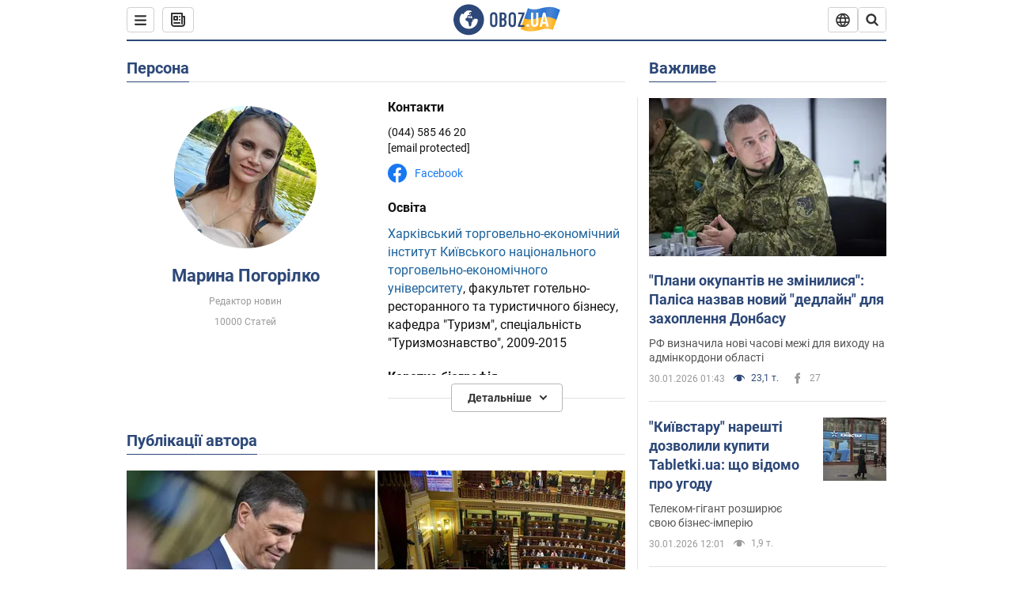

--- FILE ---
content_type: text/html; charset=utf-8
request_url: https://www.obozrevatel.com/ukr/person/marina-pogorilko.htm
body_size: 25675
content:
<!DOCTYPE html><html lang="uk"><head><meta charSet="utf-8"><meta name="viewport" content="width=device-width, initial-scale=1.0, maximum-scale=1"><link rel="dns-prefetch" href="//securepubads.g.doubleclick.net"><link rel="preconnect" href="//securepubads.g.doubleclick.net"><link rel="dns-prefetch" href="//cm.g.doubleclick.net"><link rel="preconnect" href="//cm.g.doubleclick.net"><link rel="dns-prefetch" href="//gaua.hit.gemius.pl"><link rel="preconnect" href="//gaua.hit.gemius.pl"><link rel="preconnect" href="https://fonts.googleapis.com"><link rel="preconnect" href="https://fonts.gstatic.com" crossOrigin="anonymous"><script type="text/javascript">
                !function(){"use strict";function e(e){var t=!(arguments.length>1&&void 0!==arguments[1])||arguments[1],c=document.createElement("script");c.src=e,t?c.type="module":(c.async=!0,c.type="text/javascript",c.setAttribute("nomodule",""));var n=document.getElementsByTagName("script")[0];n.parentNode.insertBefore(c,n)}!function(t,c){!function(t,c,n){var a,o,r;n.accountId=c,null!==(a=t.marfeel)&&void 0!==a||(t.marfeel={}),null!==(o=(r=t.marfeel).cmd)&&void 0!==o||(r.cmd=[]),t.marfeel.config=n;var i="https://sdk.mrf.io/statics";e("".concat(i,"/marfeel-sdk.js?id=").concat(c),!0),e("".concat(i,"/marfeel-sdk.es5.js?id=").concat(c),!1)}(t,c,arguments.length>2&&void 0!==arguments[2]?arguments[2]:{})}(window,10008,{} /* Config */)}();
                </script><title>Марина Погорілко - новини сьогодні, біографія, фото, відео, історія життя| OBOZ.UA</title><meta name="description" content="Марина Погорілко: новини, публікації, інтерв&#039;ю та розслідування на сайті OBOZ.UA"><meta name="cXenseParse:obo-isAdult" content="false"><meta name="cXenseParse:obo-language" content="ua"><meta name="cXenseParse:obo-pageType" content="person"><meta name="cXenseParse:obo-platform" content="desktop"><meta property="og:type" content="website"><meta property="og:title" content="Марина Погорілко - новини сьогодні, біографія, фото, відео, історія життя| OBOZ.UA"><meta property="og:description" content="Марина Погорілко: новини, публікації, інтерв&#039;ю та розслідування на сайті OBOZ.UA"><meta property="og:site_name" content="OBOZ.UA"><meta property="og:image" content="https://cdn.obozrevatel.com/core/img/oboz-social.jpg">									<meta property="og:image:type" content="image/jpg"><meta property="og:image:width" content="1200px"><meta property="og:image:height" content="630px"><meta property="og:url" content="https://www.obozrevatel.com/ukr/person/marina-pogorilko.htm"><meta name="twitter:card" content="summary_large_image"><meta name="twitter:title" content="Марина Погорілко - новини сьогодні, біографія, фото, відео, історія життя| OBOZ.UA"><meta name="twitter:description" content="Марина Погорілко: новини, публікації, інтерв&#039;ю та розслідування на сайті OBOZ.UA"><meta name="twitter:image" content="https://cdn.obozrevatel.com/core/img/oboz-social.jpg"><meta name="twitter:site" content="@obozrevatel_ua"><meta name="twitter:dnt" content="on"><link rel="canonical" href="https://www.obozrevatel.com/ukr/person/marina-pogorilko.htm"><link rel="alternate" hrefLang="ru" href="https://www.obozrevatel.com/person/marina-pogorilko.htm"><link rel="alternate" hrefLang="uk" href="https://www.obozrevatel.com/ukr/person/marina-pogorilko.htm"><link rel="alternate" hrefLang="x-default" href="https://www.obozrevatel.com/ukr/person/marina-pogorilko.htm"><script type="application/ld+json">{"@context":"https://schema.org","@type":"BreadcrumbList","itemListElement":[{"@type":"ListItem","position":1,"item":{"@id":"https://www.obozrevatel.com/ukr/","name":"OBOZ.UA"}},{"@type":"ListItem","position":2,"item":{"@id":"https://www.obozrevatel.com/ukr/person/marina-pogorilko.htm","name":"Марина Погорілко"}}]}</script><script type="application/ld+json">{"@context":"https://schema.org","@type":"WebPage","name":"Марина Погорілко - новини сьогодні, біографія, фото, відео, історія життя| OBOZ.UA","description":"Марина Погорілко: новини, публікації, інтерв'ю та розслідування на сайті OBOZ.UA","url":"https://www.obozrevatel.com/ukr/person/marina-pogorilko.htm","inLanguage":"ua","additionalType":"landing_homepage","author":{"@type":"NewsMediaOrganization","name":"OBOZ.UA","legalName":"ТОВ Золота середина","url":"https://www.obozrevatel.com/","sameAs":["https://www.facebook.com/obozrevatel","https://m.me/obozrevatel","https://www.instagram.com/obozrevatel.ua","https://www.pinterest.com/obozrevatel","https://x.com/obozrevatel_ua","https://t.me/uaobozrevatel","https://www.youtube.com/channel/UC97O_ce8Rm7rE0hjE82joaA","https://uk.wikipedia.org/wiki/%D0%9E%D0%B1%D0%BE%D0%B7%D1%80%D0%B5%D0%B2%D0%B0%D1%82%D0%B5%D0%BB%D1%8C"],"foundingDate":"2001-04-01","logo":{"@type":"ImageObject","url":"https://cdn.obozrevatel.com/news/img/icons/logo/Logo_Blue_Flag.svg","width":600,"height":60},"address":{"@type":"PostalAddress","streetAddress":"вул. Деревообробна, 7","addressLocality":"Київ","postalCode":"01013","addressCountry":{"@type":"Country","name":"UA"}},"contactPoint":{"@type":"ContactPoint","email":"info@obozrevatel.com","telephone":"+380 (44) 205-44-60","contactType":"customer support","areaServed":"UA","availableLanguage":["uk-UA","ru-UA","en-UA"]},"alternateName":"Obozrevatel"},"publisher":{"@type":"NewsMediaOrganization","name":"OBOZ.UA","legalName":"ТОВ Золота середина","url":"https://www.obozrevatel.com/","sameAs":["https://www.facebook.com/obozrevatel","https://m.me/obozrevatel","https://www.instagram.com/obozrevatel.ua","https://www.pinterest.com/obozrevatel","https://x.com/obozrevatel_ua","https://t.me/uaobozrevatel","https://www.youtube.com/channel/UC97O_ce8Rm7rE0hjE82joaA","https://uk.wikipedia.org/wiki/%D0%9E%D0%B1%D0%BE%D0%B7%D1%80%D0%B5%D0%B2%D0%B0%D1%82%D0%B5%D0%BB%D1%8C"],"foundingDate":"2001-04-01","logo":{"@type":"ImageObject","url":"https://cdn.obozrevatel.com/news/img/icons/logo/Logo_Blue_Flag.svg","width":600,"height":60},"address":{"@type":"PostalAddress","streetAddress":"вул. Деревообробна, 7","addressLocality":"Київ","postalCode":"01013","addressCountry":{"@type":"Country","name":"UA"}},"contactPoint":{"@type":"ContactPoint","email":"info@obozrevatel.com","telephone":"+380 (44) 205-44-60","contactType":"customer support","areaServed":"UA","availableLanguage":["uk-UA","ru-UA","en-UA"]},"alternateName":"Obozrevatel"},"creator":{"@type":"NewsMediaOrganization","name":"OBOZ.UA","legalName":"ТОВ Золота середина","url":"https://www.obozrevatel.com/","sameAs":["https://www.facebook.com/obozrevatel","https://m.me/obozrevatel","https://www.instagram.com/obozrevatel.ua","https://www.pinterest.com/obozrevatel","https://x.com/obozrevatel_ua","https://t.me/uaobozrevatel","https://www.youtube.com/channel/UC97O_ce8Rm7rE0hjE82joaA","https://uk.wikipedia.org/wiki/%D0%9E%D0%B1%D0%BE%D0%B7%D1%80%D0%B5%D0%B2%D0%B0%D1%82%D0%B5%D0%BB%D1%8C"],"foundingDate":"2001-04-01","logo":{"@type":"ImageObject","url":"https://cdn.obozrevatel.com/news/img/icons/logo/Logo_Blue_Flag.svg","width":600,"height":60},"address":{"@type":"PostalAddress","streetAddress":"вул. Деревообробна, 7","addressLocality":"Київ","postalCode":"01013","addressCountry":{"@type":"Country","name":"UA"}},"contactPoint":{"@type":"ContactPoint","email":"info@obozrevatel.com","telephone":"+380 (44) 205-44-60","contactType":"customer support","areaServed":"UA","availableLanguage":["uk-UA","ru-UA","en-UA"]},"alternateName":"Obozrevatel"},"isPartOf":{"@type":"WebSite","url":"https://www.obozrevatel.com/","name":"OBOZ.UA","alternateName":"OBOZ","inLanguage":"ua"},"potentialAction":{"@type":"SearchAction","target":{"@type":"EntryPoint","urlTemplate":"https://www.obozrevatel.com/ukr/search/"},"query-input":{"@type":"PropertyValueSpecification","valueRequired":"http://schema.org/True","valueName":"search_term_string"}}}</script><script type="application/ld+json">{"@context":"https://schema.org","@type":"CollectionPage","name":"Марина Погорілко - новини сьогодні, біографія, фото, відео, історія життя| OBOZ.UA","description":"Марина Погорілко: новини, публікації, інтерв'ю та розслідування на сайті OBOZ.UA","url":"https://www.obozrevatel.com/ukr/person/marina-pogorilko.htm","mainEntity":{"@type":"ItemList","itemListElement":[{"@type":"ListItem","url":"https://news.obozrevatel.com/ukr/abroad/pidozryuyut-u-koruptsii-opozitsiya-ispanii-vimagae-vidstavki-premera-sanchesa.htm"},{"@type":"ListItem","url":"https://news.obozrevatel.com/ukr/abroad/turechchina-mozhe-otrimati-dozvil-na-zakupivlyu-vinischuvachiv-eurofighter-na-scho-zdatni-litaki-foto.htm"},{"@type":"ListItem","url":"https://war.obozrevatel.com/ukr/skandal-iz-gendirektorom-steko-u-ttsk-prigrozili-prityagnennyam-do-vidpovidalnosti-za-obrazi-vijskovih.htm"},{"@type":"ListItem","url":"https://news.obozrevatel.com/ukr/abroad/u-litvi-vidbulis-vibori-do-sejmu-yaka-yavka-ta-skilki-trivatime-pidrahunok-golosiv.htm"},{"@type":"ListItem","url":"https://incident.obozrevatel.com/ukr/crime/video-ne-povne-u-steko-vipravdali-svogo-gendirektora-yakij-potrapiv-u-konflikt-cherez-perepalku-z-ttsk.htm"},{"@type":"ListItem","url":"https://www.obozrevatel.com/ukr/nauka-oboz/analiz-dnk-dopomig-rozkriti-bagatovikovu-taemnitsyu-vcheni-vstanovili-spravzhne-pohodzhennya-mandrivnika-hristofora-kolumba.htm"},{"@type":"ListItem","url":"https://news.obozrevatel.com/ukr/abroad/u-mzs-iranu-vidhrestilis-vid-postachannya-rosii-balistiki-i-nakinulis-na-kraini-es.htm"},{"@type":"ListItem","url":"https://war.obozrevatel.com/ukr/terminali-starlink-dopomogli-rosii-zahopiti-vugledar-wp.htm"},{"@type":"ListItem","url":"https://war.obozrevatel.com/ukr/u-donetsk-i-makiivku-vodu-podavatimut-za-grafikami-chim-vipravdovuyutsya-okupanti.htm"},{"@type":"ListItem","url":"https://war.obozrevatel.com/ukr/viddav-zhittya-za-ukrainu-stalo-vidomo-pro-zagibel-na-harkivschini-vijskovogo-sergiya-severina-z-ivano-frankivschini-foto.htm"},{"@type":"ListItem","url":"https://war.obozrevatel.com/ukr/zaginuv-pid-robotinim-minulogo-roku-na-volini-poproschayutsya-z-bojovim-medikom-timofiem-lubentsovim-foto.htm"},{"@type":"ListItem","url":"https://war.obozrevatel.com/ukr/znovu-bula-guchna-nich-v-okupovanomu-berdyansku-prolunali-vibuhi-pishut-pro-robotu-ppo.htm"},{"@type":"ListItem","url":"https://war.obozrevatel.com/ukr/kolishni-vyazni-a-nini-bijtsi-morskoi-pihoti-v-zsu-pokazali-pidgotovku-novobrantsiv-video.htm"},{"@type":"ListItem","url":"https://war.obozrevatel.com/ukr/zsu-pishli-u-kontrnastup-pid-pokrovskom-v-isw-proanalizuvali-potochnu-situatsiyu-na-fronti-karta.htm"},{"@type":"ListItem","url":"https://war.obozrevatel.com/ukr/rosiyani-vnochi-obstrilyali-odin-iz-mikrorajoniv-hersona-vinikla-pozhezha-na-skladskomu-primischenni-foto.htm"},{"@type":"ListItem","url":"https://war.obozrevatel.com/ukr/sili-oboroni-vidminusuvali-okupantiv-ta-artsistem-za-dobu-genshtab.htm"},{"@type":"ListItem","url":"https://incident.obozrevatel.com/ukr/crime/vojna-protiv-rossii/rosiyani-vnochi-atakuvali-zhitlovij-sektor-zaporizhzhya-e-poraneni-i-rujnuvannya-foto.htm"},{"@type":"ListItem","url":"https://war.obozrevatel.com/ukr/v-okupovanih-rovenkah-na-luganschini-spalahnula-naftobaza-povidomlyayut-pro-ataku-bpla-video.htm"},{"@type":"ListItem","url":"https://incident.obozrevatel.com/ukr/crime/zapodiyav-zbitkiv-na-ponad-3-mlrd-grn-v-ukraini-suditimut-uchasnika-mizhnarodnogo-hakerskogo-ugrupovannya.htm"},{"@type":"ListItem","url":"https://war.obozrevatel.com/ukr/isw-rosijski-vijska-aktivizuvali-svoi-zusillya-z-vitisnennya-ukrainskih-sil-z-kurskoi-oblasti-karta.htm"},{"@type":"ListItem","url":"https://incident.obozrevatel.com/ukr/crime/ukrainska-shmato-u-schetsini-polyak-pobiv-taksista-z-ukraini-za-vidmovu-vezti-bezkoshtovno-video.htm"},{"@type":"ListItem","url":"https://war.obozrevatel.com/ukr/popri-vtrati-vorog-prodovzhue-sprobi-prorvati-oboronu-zsu-u-genshtabi-nazvali-najgaryachishi-napryamki.htm"},{"@type":"ListItem","url":"https://war.obozrevatel.com/ukr/pratsyue-gur-rozvidniki-pokazali-unikalni-kadri-svizhih-uspishnih-operatsij-video.htm"},{"@type":"ListItem","url":"https://news.obozrevatel.com/ukr/society/ruda-hitrunka-prikordonniki-pokazali-lisitsyu-yaka-probralas-v-ihnij-blindazh-i-stala-postijnim-gostem-video.htm"},{"@type":"ListItem","url":"https://www.obozrevatel.com/ukr/politics-news/zelenskij-pribuv-do-londona-i-zustrivsya-iz-starmerom-video.htm"}]}}</script><script type="application/ld+json">{"@context":"https://schema.org","@type":"Organization","url":"https://www.obozrevatel.com/","logo":"https://cdn.obozrevatel.com/news/img/icons/logo/Logo_Blue_Flag.svg","name":"OBOZ.UA","sameAs":["https://www.facebook.com/obozrevatel","https://m.me/obozrevatel?ref=On-Site%20Subs.FB-plug","https://www.instagram.com/obozrevatel.ua","https://www.pinterest.com/obozrevatel","https://t.me/uaobozrevatel","https://twitter.com/obozrevatel_ua","https://www.youtube.com/channel/UCMlCPwzF9ibXfCTjFF9Ihmg","https://www.youtube.com/channel/UC97O_ce8Rm7rE0hjE82joaA"]}</script><script type="application/ld+json">{"@context":"https://schema.org","@type":"NewsMediaOrganization","name":"OBOZ.UA","legalName":"ТОВ Золота середина","alternateName":"Obozrevatel","url":"https://www.obozrevatel.com/","sameAs":["https://www.facebook.com/obozrevatel","https://m.me/obozrevatel","https://www.instagram.com/obozrevatel.ua","https://www.pinterest.com/obozrevatel","https://x.com/obozrevatel_ua","https://t.me/uaobozrevatel","https://www.youtube.com/channel/UC97O_ce8Rm7rE0hjE82joaA","https://uk.wikipedia.org/wiki/%D0%9E%D0%B1%D0%BE%D0%B7%D1%80%D0%B5%D0%B2%D0%B0%D1%82%D0%B5%D0%BB%D1%8C"],"foundingDate":"2001-04-01","logo":{"@type":"ImageObject","url":"https://cdn.obozrevatel.com/news/img/icons/logo/Logo_Blue_Flag.svg","width":600,"height":60},"address":{"@type":"PostalAddress","streetAddress":"вул. Деревообробна, 7","addressLocality":"Київ","postalCode":"01013","addressCountry":{"@type":"Country","name":"UA"}},"contactPoint":{"@type":"ContactPoint","email":"info@obozrevatel.com","telephone":"+380 (44) 205-44-60","contactType":"customer support","areaServed":"UA","availableLanguage":["uk-UA","ru-UA","en-UA"]},"publishingPrinciples":"https://www.obozrevatel.com/ukr/editorial.htm","identifier":{"@type":"PropertyValue","propertyID":"https://kg.google.com","value":"/g/11dfwyk_6t"}}</script><script type="application/ld+json">{"@context":"https://schema.org","@type":"Person","name":"Марина Погорілко","url":"https://www.obozrevatel.com/ukr/person/marina-pogorilko.htm","image":"https://i.obozrevatel.com/person/2022/2/11/marina-pogorilko.png","jobTitle":"Редактор новин","knowsAbout":"Літературний редактор, редактор новин на OBOZREVATEL з 2017 року.","sameAs":["https://www.facebook.com/profile.php?id=100001777055897"]}</script><link rel="preload" href="https://fonts.googleapis.com/css2?family=Roboto:ital,wght@0,100..900;1,100..900&display=swap" as="font" type="font/woff2" crossOrigin="anonymous"><link rel="preload" href="https://cdn.obozrevatel.com/news/commons/person.min.css?v=423698818" as="style"><link rel="preload" href="https://securepubads.g.doubleclick.net/tag/js/gpt.js" as="script"><meta name="theme-color" content="#1C629C"><meta property="fb:app_id" content="236629479701279"><meta property="fb:pages" content="145276418816044"><link rel="shortcut icon" href="https://cdn.obozrevatel.com/news/img/favicons/favicon.ico" type="image/x-icon"><link rel="apple-touch-icon" href="https://cdn.obozrevatel.com/news/img/favicons/72x72.png"><link rel="apple-touch-icon" sizes="96x96" href="https://cdn.obozrevatel.com/news/img/favicons/96x96.png"><link rel="apple-touch-icon" sizes="128x128" href="https://cdn.obozrevatel.com/news/img/favicons/128x128.png"><link rel="apple-touch-icon" sizes="144x144" href="https://cdn.obozrevatel.com/news/img/favicons/144x144.png"><link rel="apple-touch-icon-precomposed" href="https://cdn.obozrevatel.com/news/img/favicons/72x72.png"><link rel="apple-touch-icon-precomposed" sizes="96x96" href="https://cdn.obozrevatel.com/news/img/favicons/96x96.png"><link rel="apple-touch-icon-precomposed" sizes="128x128" href="https://cdn.obozrevatel.com/news/img/favicons/128x128.png"><link rel="apple-touch-icon-precomposed" sizes="144x144" href="https://cdn.obozrevatel.com/news/img/favicons/144x144.png"><link rel="manifest" href="/manifest.json"><link rel="chrome-webstore-item" href="https://chrome.google.com/webstore/detail/geeaennekbbdgfnjhnbgafdfjoefhmbb"><link rel="stylesheet" href="https://cdn.obozrevatel.com/news/commons/person.min.css?v=423698818"><script type="application/ld+json">{"@context":"https://schema.org","@type":"WebSite","url":"https://www.obozrevatel.com/","name":"OBOZ.UA","alternateName":"Obozrevatel","inLanguage":"ua","author":{"@type":"NewsMediaOrganization","name":"OBOZ.UA","legalName":"ТОВ Золота середина","url":"https://www.obozrevatel.com/","sameAs":["https://www.facebook.com/obozrevatel","https://m.me/obozrevatel","https://www.instagram.com/obozrevatel.ua","https://www.pinterest.com/obozrevatel","https://x.com/obozrevatel_ua","https://t.me/uaobozrevatel","https://www.youtube.com/channel/UC97O_ce8Rm7rE0hjE82joaA","https://uk.wikipedia.org/wiki/%D0%9E%D0%B1%D0%BE%D0%B7%D1%80%D0%B5%D0%B2%D0%B0%D1%82%D0%B5%D0%BB%D1%8C"],"foundingDate":"2001-04-01","logo":{"@type":"ImageObject","url":"https://cdn.obozrevatel.com/news/img/icons/logo/Logo_Blue_Flag.svg","width":600,"height":60},"address":{"@type":"PostalAddress","streetAddress":"вул. Деревообробна, 7","addressLocality":"Київ","postalCode":"01013","addressCountry":{"@type":"Country","name":"UA"}},"contactPoint":{"@type":"ContactPoint","email":"info@obozrevatel.com","telephone":"+380 (44) 205-44-60","contactType":"customer support","areaServed":"UA","availableLanguage":["uk-UA","ru-UA","en-UA"]},"alternateName":"Obozrevatel"},"publisher":{"@type":"NewsMediaOrganization","name":"OBOZ.UA","legalName":"ТОВ Золота середина","url":"https://www.obozrevatel.com/","sameAs":["https://www.facebook.com/obozrevatel","https://m.me/obozrevatel","https://www.instagram.com/obozrevatel.ua","https://www.pinterest.com/obozrevatel","https://x.com/obozrevatel_ua","https://t.me/uaobozrevatel","https://www.youtube.com/channel/UC97O_ce8Rm7rE0hjE82joaA","https://uk.wikipedia.org/wiki/%D0%9E%D0%B1%D0%BE%D0%B7%D1%80%D0%B5%D0%B2%D0%B0%D1%82%D0%B5%D0%BB%D1%8C"],"foundingDate":"2001-04-01","logo":{"@type":"ImageObject","url":"https://cdn.obozrevatel.com/news/img/icons/logo/Logo_Blue_Flag.svg","width":600,"height":60},"address":{"@type":"PostalAddress","streetAddress":"вул. Деревообробна, 7","addressLocality":"Київ","postalCode":"01013","addressCountry":{"@type":"Country","name":"UA"}},"contactPoint":{"@type":"ContactPoint","email":"info@obozrevatel.com","telephone":"+380 (44) 205-44-60","contactType":"customer support","areaServed":"UA","availableLanguage":["uk-UA","ru-UA","en-UA"]},"alternateName":"Obozrevatel"},"creator":{"@type":"NewsMediaOrganization","name":"OBOZ.UA","legalName":"ТОВ Золота середина","url":"https://www.obozrevatel.com/","sameAs":["https://www.facebook.com/obozrevatel","https://m.me/obozrevatel","https://www.instagram.com/obozrevatel.ua","https://www.pinterest.com/obozrevatel","https://x.com/obozrevatel_ua","https://t.me/uaobozrevatel","https://www.youtube.com/channel/UC97O_ce8Rm7rE0hjE82joaA","https://uk.wikipedia.org/wiki/%D0%9E%D0%B1%D0%BE%D0%B7%D1%80%D0%B5%D0%B2%D0%B0%D1%82%D0%B5%D0%BB%D1%8C"],"foundingDate":"2001-04-01","logo":{"@type":"ImageObject","url":"https://cdn.obozrevatel.com/news/img/icons/logo/Logo_Blue_Flag.svg","width":600,"height":60},"address":{"@type":"PostalAddress","streetAddress":"вул. Деревообробна, 7","addressLocality":"Київ","postalCode":"01013","addressCountry":{"@type":"Country","name":"UA"}},"contactPoint":{"@type":"ContactPoint","email":"info@obozrevatel.com","telephone":"+380 (44) 205-44-60","contactType":"customer support","areaServed":"UA","availableLanguage":["uk-UA","ru-UA","en-UA"]},"alternateName":"Obozrevatel"},"potentialAction":{"@type":"SearchAction","target":{"@type":"EntryPoint","urlTemplate":"https://www.obozrevatel.com/ukr/search/"},"query-input":{"@type":"PropertyValueSpecification","valueRequired":"http://schema.org/True","valueName":"search_term_string"}}}</script></head><body class=""><noscript><iframe height="0" width="0" style="display:none;visibility:hidden" src="https://www.googletagmanager.com/ns.html?id=GTM-5ZV62SC"></iframe></noscript><div class="page --desktop"><script>var _Oboz_Core_HeaderDropMenu = {"urlRu":"https://www.obozrevatel.com/person/marina-pogorilko.htm","urlUa":"https://www.obozrevatel.com/ukr/person/marina-pogorilko.htm"};var _Oboz_News_analyticsPageData = {"domain":"www.obozrevatel.com","url":"https://www.obozrevatel.com/ukr/person/marina-pogorilko.htm","isAdult":false,"newsId":null,"newsTitle":null,"section":null,"subsection":null,"pageType":"person","newsType":null,"platform":"desktop","language":"ua","city":null,"country":null,"tags":[],"themes":[],"persons":["Марина Погорілко"],"authors":[],"importance":null,"publishDate":null,"сommentsReactionNumber":null,"facebookReactionNumber":null,"totalBannerCount":null,"variation":"A","taggedAuthor":[],"headlineTags":null};var _Oboz_News_pageName = "person";</script><svg style="height: 0; width: 0; position: absolute; visibility: hidden"><defs><linearGradient id="paint0_linear_12387_16706" x1="131.798" y1="17.1402" x2="91.5905" y2="10.3877" gradientUnits="userSpaceOnUse"><stop stop-color="#2B74D3"></stop><stop offset="0.239583" stop-color="#4A85D3"></stop><stop offset="0.463542" stop-color="#2B74D3"></stop><stop offset="0.75" stop-color="#4A85D3"></stop><stop offset="1" stop-color="#2B74D3"></stop></linearGradient><linearGradient id="paint1_linear_12387_16706" x1="129.203" y1="28.4966" x2="89.6089" y2="22.051" gradientUnits="userSpaceOnUse"><stop stop-color="#FFB117"></stop><stop offset="0.218037" stop-color="#FDC453"></stop><stop offset="0.468388" stop-color="#FFB117"></stop><stop offset="0.741921" stop-color="#FDC453"></stop><stop offset="1" stop-color="#FFB117"></stop></linearGradient></defs></svg><svg display="none"><symbol id="icon-newspaper" viewBox="0 0 18 18"><path fill-rule="evenodd" clip-rule="evenodd" d="M0 1C0 0.447715 0.447715 0 1 0H14C14.5523 0 15 0.447715 15 1V4H17C17.5523 4 18 4.44772 18 5V14C18 16.2091 16.2091 18 14 18H4C1.79086 18 0 16.2091 0 14V1ZM15 6V14C15 14.5523 14.5523 15 14 15C13.4477 15 13 14.5523 13 14V2H2V14C2 15.1046 2.89543 16 4 16H14C15.1046 16 16 15.1046 16 14V6H15Z" fill="#333333"></path><path fill-rule="evenodd" clip-rule="evenodd" d="M5 6V8H7V6H5ZM4 4C3.44772 4 3 4.44772 3 5V9C3 9.55228 3.44772 10 4 10H8C8.55228 10 9 9.55228 9 9V5C9 4.44772 8.55228 4 8 4H4Z" fill="#333333"></path><path d="M10 5C10 4.44772 10.4477 4 11 4C11.5523 4 12 4.44772 12 5C12 5.55228 11.5523 6 11 6C10.4477 6 10 5.55228 10 5Z" fill="#333333"></path><path d="M10 9C10 8.44772 10.4477 8 11 8C11.5523 8 12 8.44772 12 9C12 9.55228 11.5523 10 11 10C10.4477 10 10 9.55228 10 9Z" fill="#333333"></path><path d="M3 13C3 12.4477 3.44772 12 4 12H11C11.5523 12 12 12.4477 12 13C12 13.5523 11.5523 14 11 14H4C3.44772 14 3 13.5523 3 13Z" fill="#333333"></path></symbol><symbol id="icon-fullLogo-oboz" viewBox="0 0 136 40"><path fill-rule="evenodd" clip-rule="evenodd" d="M131.104 20.2371L135.658 7.73113C135.688 7.57495 135.603 7.41871 135.457 7.356C129.08 4.61819 125.19 1.70093 109.414 6.02562C101.972 8.06579 96.8882 6.08989 95.4304 5.39264C95.2178 5.29095 94.9557 5.41694 94.9136 5.64881L90.3627 18.6748C96.9088 22.144 102.431 23.7621 118.156 19.4515C122.124 18.3637 127.176 18.6652 131.104 20.2371Z" fill="url(#paint0_linear_12387_16706)"></path><path fill-rule="evenodd" clip-rule="evenodd" d="M126.247 32.6665C126.446 32.7408 126.667 32.6201 126.706 32.4112L131.234 20.0408C124.705 17.2731 120.923 14.2215 104.94 18.6029C96.0509 21.0397 90.5298 18.0609 90.5298 18.0609L85.8343 31.2079C85.8106 31.3512 85.8822 31.4942 86.0107 31.5617C92.4584 34.9476 97.7923 36.2917 113.343 32.0287C117.184 30.976 122.377 31.2245 126.247 32.6665Z" fill="url(#paint1_linear_12387_16706)"></path><path d="M20.2915 0.526367C9.68855 0.526367 1.05078 9.17004 1.05078 19.8827C1.05078 30.5953 9.68855 39.239 20.2915 39.239C30.9402 39.239 39.5323 30.5493 39.5323 19.8827C39.578 9.17004 30.9402 0.526367 20.2915 0.526367ZM31.8085 20.3884C31.4886 26.5493 26.4613 31.4229 20.2458 31.4229C13.8475 31.4229 8.68309 26.2275 8.68309 19.7907C8.68309 17.262 9.46003 14.9172 10.8311 13.0321C11.4252 12.2045 12.2479 12.1126 12.4764 12.1585C12.4764 12.1585 12.5678 12.3425 12.7049 12.6643C12.842 12.9861 13.0248 13.17 13.2533 13.17C13.5733 13.17 13.8475 12.8482 14.1217 12.2045C14.4416 11.3769 14.8529 10.8252 15.2185 10.5034C15.6299 10.1815 15.9955 9.95165 16.4068 9.81372C16.5439 9.76774 16.681 9.76774 16.8181 9.72177C17.0009 9.67579 17.138 9.58384 17.138 9.49188C17.138 9.262 17.0466 9.07809 16.8181 8.89418C17.7779 8.48039 19.0118 8.2505 20.4743 8.2505C21.7997 8.2505 22.5309 8.43441 22.5309 8.43441C23.5364 8.71027 24.2676 9.17004 24.2219 9.49188C24.1762 9.81372 23.7192 9.99763 23.2165 9.90567C22.7137 9.81372 21.8454 10.2275 21.297 10.7333C20.7485 11.239 20.3829 11.8827 20.4743 12.1126C20.5657 12.3425 20.7942 12.6183 20.8856 12.6183C21.0228 12.6643 21.1599 12.8022 21.2513 12.9402C21.3427 13.0781 21.5255 13.1241 21.6169 13.0321C21.754 12.9402 21.8454 12.7103 21.7997 12.4344C21.7997 12.2045 22.0282 11.7907 22.3481 11.5608C22.668 11.331 22.8966 11.4689 22.8966 11.8827C22.8966 12.2965 22.7137 12.8482 22.4852 13.0781C22.3024 13.3539 21.754 13.7218 21.297 13.9057C20.8399 14.0896 19.4232 13.8597 19.0576 14.3654C18.829 14.6873 19.5603 15.0091 19.1033 15.239C18.829 15.3769 18.5091 15.239 18.372 15.5149C18.2349 15.7907 18.1435 16.2965 18.372 16.4804C18.6462 16.7562 19.4689 16.3884 19.5146 16.0666C19.5603 15.6988 19.8802 15.6988 20.1087 15.7448C20.3372 15.7907 20.6571 15.6988 20.7942 15.5608C20.9314 15.4229 21.2513 15.4229 21.4341 15.5608C21.6169 15.6988 21.8911 16.0206 21.9368 16.2965C22.0282 16.5264 22.0739 16.7103 21.754 16.8942C21.6169 16.9861 21.6626 17.1241 21.7997 17.17C21.9368 17.262 22.3481 17.216 22.4852 17.1241C22.6223 17.0321 22.7137 16.7562 22.7594 16.6183C22.8052 16.4804 23.0337 16.5723 23.1708 16.5264C23.3079 16.4344 23.2165 16.3884 23.0337 16.1126C22.8052 15.8367 22.3938 15.7448 22.3481 15.239C22.3024 15.0551 22.7594 15.0091 23.2165 15.0091C23.6278 15.0091 24.0848 15.4689 24.1762 16.0206C24.2676 16.5723 24.4961 16.9861 24.679 16.9861C24.8618 16.9861 24.8618 17.9057 24.5418 17.9976C24.2219 18.0896 23.4907 18.1356 22.8966 17.9517C21.8454 17.6758 20.6114 17.3999 20.2458 17.354C19.8345 17.308 19.5146 16.9861 19.1947 16.9402C18.5548 16.8482 17.7779 17.5379 17.7779 17.5379C16.9552 17.8137 16.4068 18.4114 16.2697 18.9172C16.1783 19.4229 16.224 20.1585 16.3611 20.5264C16.4982 20.8942 17.138 21.308 17.7322 21.4459C18.3263 21.5838 19.2404 22.3195 19.7888 23.1011C20.2001 24.7562 20.3829 26.1356 20.3829 26.1356C20.52 27.193 20.8399 28.2045 21.1599 28.3884C21.4798 28.6183 22.8509 28.2965 23.3079 27.3769C23.8106 26.4574 23.6278 23.9746 23.7649 23.4689C23.902 23.0091 25.2731 21.9517 25.3645 21.4919C25.4559 21.0781 25.2731 20.4804 25.2731 20.4804C24.8618 19.5149 24.5875 18.6873 24.679 18.6413C24.7704 18.5953 25.0446 19.0091 25.2731 19.6068C25.5016 20.1585 26.0957 20.5264 26.507 20.3425C26.9641 20.1585 27.0098 19.5149 26.6899 18.8252C27.741 18.7333 28.7922 18.7333 29.7062 18.8252C30.6203 18.9172 31.3972 19.285 31.58 19.4689C31.8085 20.0666 31.8085 20.3884 31.8085 20.3884Z" fill="#2D4878"></path><path d="M47.2578 15.5148C47.2578 14.1355 47.3492 12.8022 48.6289 11.6068C49.4058 10.8711 50.457 10.4114 51.8281 10.4114C53.1991 10.4114 54.2503 10.8711 55.0272 11.6068C56.2612 12.8022 56.3983 14.1355 56.3983 15.5148V24.2045C56.3983 25.5838 56.3069 26.9171 55.0272 28.1125C54.2503 28.8482 53.1991 29.3079 51.8281 29.3079C50.457 29.3079 49.4058 28.8482 48.6289 28.1125C47.3949 26.9171 47.2578 25.5838 47.2578 24.2045V15.5148ZM53.7933 15.147C53.7933 14.5953 53.7476 14.0436 53.2448 13.5378C52.9706 13.262 52.4679 13.0321 51.8281 13.0321C51.1882 13.0321 50.7312 13.262 50.4113 13.5378C49.9086 14.0436 49.8629 14.5953 49.8629 15.147V24.6183C49.8629 25.17 49.9086 25.7217 50.4113 26.2275C50.6855 26.5033 51.1882 26.7332 51.8281 26.7332C52.4679 26.7332 52.9249 26.5033 53.2448 26.2275C53.7476 25.7217 53.7933 25.17 53.7933 24.6183V15.147Z" fill="#2D4878"></path><path d="M62.8878 10.6873C63.6648 10.6873 65.173 10.7792 66.3155 11.5608C67.9608 12.7562 67.9608 14.6873 67.9608 15.7907C67.9608 16.9861 67.8694 17.8137 67.1839 18.6413C66.864 19.0551 66.4526 19.3309 66.1784 19.4689C66.864 19.7907 67.1839 20.2505 67.4124 20.6183C67.9151 21.5378 67.9151 22.0436 67.9151 22.9171V24.2964C67.9151 25.0781 67.9151 26.9631 66.3612 28.1125C65.7671 28.5723 64.8073 28.9861 63.2535 28.9861H59.2773V10.6873H62.8878ZM61.9738 18.3194H63.2078C64.0761 18.3194 64.6245 17.9516 64.853 17.6298C65.173 17.262 65.3558 16.6183 65.3558 16.0666V14.9631C65.3558 14.5033 65.1273 14.0436 64.853 13.7217C64.5331 13.3999 64.0304 13.124 63.1621 13.124H61.9281V18.3194H61.9738ZM61.9738 26.6873H63.1621C63.5734 26.6873 64.396 26.6413 64.9445 25.8597C65.4015 25.262 65.4015 24.2964 65.4015 24.0206V23.147C65.4015 22.2735 65.2644 21.6298 64.7159 21.124C64.3046 20.8022 63.8933 20.6643 63.3449 20.6643H62.0195V26.6873H61.9738Z" fill="#2D4878"></path><path d="M70.7461 15.5148C70.7461 14.1355 70.8375 12.8022 72.1172 11.6068C72.8941 10.8711 73.9453 10.4114 75.3163 10.4114C76.6874 10.4114 77.7386 10.8711 78.5155 11.6068C79.7495 12.8022 79.8866 14.1355 79.8866 15.5148V24.2045C79.8866 25.5838 79.7952 26.9171 78.5155 28.1125C77.7386 28.8482 76.6874 29.3079 75.3163 29.3079C73.9453 29.3079 72.8941 28.8482 72.1172 28.1125C70.8832 26.9171 70.7461 25.5838 70.7461 24.2045V15.5148ZM77.2816 15.147C77.2816 14.5953 77.2359 14.0436 76.7331 13.5378C76.4589 13.262 75.9562 13.0321 75.3163 13.0321C74.6765 13.0321 74.2195 13.262 73.8996 13.5378C73.3968 14.0436 73.3511 14.5953 73.3511 15.147V24.6183C73.3511 25.17 73.3968 25.7217 73.8996 26.2275C74.1738 26.5033 74.6765 26.7332 75.3163 26.7332C75.9562 26.7332 76.4132 26.5033 76.7331 26.2275C77.2359 25.7217 77.2816 25.17 77.2816 24.6183V15.147Z" fill="#2D4878"></path><path d="M90.7186 10.6873V12.7102L85.2343 26.6873H90.5815V29.0321H82.4922V26.7332L87.8394 13.0781H82.8578V10.7332H90.7186V10.6873Z" fill="#2D4878"></path><path d="M96.467 28.7466H93.332V25.6596H96.467V28.7466Z" fill="white"></path><path d="M108.258 24.3545C108.258 25.6931 107.842 26.789 107.009 27.6423C106.143 28.5124 105.021 28.9474 103.645 28.9474C102.251 28.9474 101.121 28.5124 100.255 27.6423C99.4222 26.789 99.0059 25.6931 99.0059 24.3545V10.8772H101.861V24.5051C101.861 25.1242 102.03 25.6011 102.37 25.9357C102.71 26.2536 103.135 26.4125 103.645 26.4125C104.154 26.4125 104.571 26.2536 104.894 25.9357C105.233 25.6011 105.403 25.1242 105.403 24.5051V10.8772H108.258V24.3545Z" fill="white"></path><path d="M121.402 28.7466H118.42L117.681 25.2079H113.475L112.762 28.7466H109.754L114.215 10.8772H116.993L121.402 28.7466ZM117.146 22.673L115.591 15.194L114.036 22.673H117.146Z" fill="white"></path></symbol><symbol id="icon-rss" viewBox="0 0 20 20" fill="currentColor"><circle cx="5" cy="15" r="2"></circle><path fill-rule="evenodd" clip-rule="evenodd" d="M3 9C3 8.44772 3.44772 8 4 8C8.55228 8 12 11.4477 12 16C12 16.5523 11.5523 17 11 17C10.4477 17 10 16.5523 10 16C10 12.5523 7.44772 10 4 10C3.44772 10 3 9.55228 3 9Z"></path><path fill-rule="evenodd" clip-rule="evenodd" d="M3 4C3 3.44772 3.44772 3 4 3C11.5523 3 17 8.44772 17 16C17 16.5523 16.5523 17 16 17C15.4477 17 15 16.5523 15 16C15 9.55228 10.4477 5 4 5C3.44772 5 3 4.55228 3 4Z"></path></symbol><symbol id="icon-logo-youtube" viewBox="0 0 20 20"><path d="M19 7.99982C19 7.79982 19 7.59982 19 7.39982C18.9 6.49982 18.8 5.49982 18.2 4.79982C17.7 4.19982 16.9 4.09982 16.1 3.99982C15.2 3.89982 14.2 3.79982 13.2 3.79982C11.3 3.69982 9.29999 3.79982 7.39999 3.79982C6.39999 3.79982 5.39999 3.79982 4.39999 3.89982C3.29999 3.99982 1.99999 4.19982 1.49999 5.39982C0.899994 6.39982 0.999994 7.79982 0.999994 8.99982C0.999994 9.99982 0.999994 11.0998 0.999994 12.0998C1.09999 13.3998 1.09999 15.1998 2.59999 15.7998C3.39999 16.0998 4.29999 16.1998 5.19999 16.1998C6.09999 16.2998 6.99999 16.2998 7.89999 16.2998C9.79999 16.2998 11.6 16.2998 13.5 16.1998C14.8 16.1998 16.1 16.1998 17.4 15.6998C18.5 15.2998 18.8 14.1998 18.9 13.1998C19 12.1998 19 11.1998 19 10.1998C19 9.49982 19 8.79982 19 7.99982Z" fill="currentColor"></path><path d="M12.7 10.0002C11.1 9.1002 9.6 8.1002 8 7.2002C8 9.1002 8 10.9002 8 12.7002C9.6 11.8002 11.1 10.9002 12.7 10.0002Z" fill="white"></path></symbol><symbol id="icon-logo-facebook" viewBox="0 0 20 20"><path fill-rule="evenodd" clip-rule="evenodd" d="M7.80001 10.1V17.8C7.80001 17.9 7.90001 18 8.00001 18H10.9C11 18 11.1 17.9 11.1 17.8V9.9H13.2C13.3 9.9 13.4 9.8 13.4 9.7L13.6 7.3C13.6 7.2 13.5 7.1 13.4 7.1H11.1V5.5C11.1 5.1 11.4 4.8 11.8 4.8H13.4C13.5 4.8 13.6 4.7 13.6 4.6V2.2C13.6 2.1 13.5 2 13.4 2H10.7C9.10001 2 7.80001 3.3 7.80001 4.9V7.2H6.40001C6.30001 7.2 6.20001 7.3 6.20001 7.4V9.8C6.20001 9.9 6.30001 10 6.40001 10H7.80001V10.1Z" fill="currentColor"></path></symbol></svg><header class="headerSticky"><div class="headerSticky_inner"><div class="headerSticky_left"><div class="menu"><button class="menu_btn"><svg class="menu_icon --close" width="22" height="22" viewBox="0 0 22 22" fill="none" xmlns="http://www.w3.org/2000/svg"><path fill="#333333" fill-rule="evenodd" clip-rule="evenodd" d="M3.93061 15.9514C3.34483 16.5372 3.34483 17.4869 3.93061 18.0727C4.5164 18.6585 5.46615 18.6585 6.05193 18.0727L11.0017 13.123L15.9514 18.0727C16.5372 18.6585 17.487 18.6585 18.0728 18.0727C18.6586 17.4869 18.6586 16.5372 18.0728 15.9514L13.123 11.0016L18.0727 6.05187C18.6585 5.46608 18.6585 4.51634 18.0727 3.93055C17.487 3.34476 16.5372 3.34476 15.9514 3.93055L11.0017 8.88031L6.05195 3.9306C5.46616 3.34481 4.51642 3.34481 3.93063 3.9306C3.34484 4.51638 3.34484 5.46613 3.93063 6.05192L8.88035 11.0016L3.93061 15.9514Z"></path></svg><svg class="menu_icon" width="20" height="17" viewBox="0 0 20 17" fill="none" xmlns="http://www.w3.org/2000/svg"><path fill="#333333" fill-rule="evenodd" clip-rule="evenodd" d="M0 1.5C0 0.671573 0.671573 0 1.5 0H18.5C19.3284 0 20 0.671573 20 1.5C20 2.32843 19.3284 3 18.5 3H1.5C0.671573 3 0 2.32843 0 1.5ZM0 8.5C0 7.67157 0.671573 7 1.5 7H18.5C19.3284 7 20 7.67157 20 8.5C20 9.32843 19.3284 10 18.5 10H1.5C0.671573 10 0 9.32843 0 8.5ZM1.5 14C0.671573 14 0 14.6716 0 15.5C0 16.3284 0.671573 17 1.5 17H18.5C19.3284 17 20 16.3284 20 15.5C20 14.6716 19.3284 14 18.5 14H1.5Z"></path></svg></button></div><a class="newsBtn" href="https://www.obozrevatel.com/ukr/main-item/30-01-2026.htm"><div class="icon --icon-newspaper newsBtn_icon"><svg xmlns="http://www.w3.org/2000/svg" version="1.1" preserveAspectRatio="xMinYMin" fill="none" height="18" width="18"><use href="#icon-newspaper"></use></svg></div></a></div><a href="https://www.obozrevatel.com/" class="headerSticky_logo"><div class="icon --icon-fullLogo-oboz headerTopLine_logoImg"><svg xmlns="http://www.w3.org/2000/svg" version="1.1" preserveAspectRatio="xMinYMin" fill="none" height="40" width="136"><use href="#icon-fullLogo-oboz"></use></svg></div></a><div class="headerSticky_right"><div class="headerLangSwitcher undefined"><div class="headerLangSwitcher_btn"><svg width="18" height="18" viewBox="0 0 18 18" fill="none" xmlns="http://www.w3.org/2000/svg"><g clip-path="url(#clip0_11376_34979)"><path d="M16.5556 6.86437C16.0079 5.29719 14.9865 3.93908 13.6328 2.97814C12.2791 2.0172 10.6601 1.50098 9 1.50098C7.3399 1.50098 5.72088 2.0172 4.36718 2.97814C3.01347 3.93908 1.99207 5.29719 1.44445 6.86437M16.5556 6.86437C16.8436 7.68925 17 8.57636 17 9.49992C17.001 10.3975 16.8507 11.2888 16.5556 12.1364M16.5556 6.86437H1.44445M1.44445 6.86437C1.14934 7.71169 0.999092 8.60268 1 9.49992C0.999043 10.3975 1.14929 11.2887 1.44445 12.1364M16.5556 12.1364C16.0079 13.7035 14.9865 15.0616 13.6328 16.0226C12.2791 16.9835 10.6601 17.4998 9 17.4998C7.3399 17.4998 5.72088 16.9835 4.36718 16.0226C3.01347 15.0616 1.99207 13.7035 1.44445 12.1364M16.5556 12.1364H1.44445" stroke="#333333" stroke-width="1.66667" stroke-linecap="round" stroke-linejoin="round"></path><path d="M9.00083 17.5C13.4186 13.0822 13.4186 5.91778 9.00083 1.5C4.58306 5.91778 4.58306 13.0822 9.00083 17.5Z" stroke="#333333" stroke-width="1.66667" stroke-linecap="round" stroke-linejoin="round"></path></g><defs><clipPath id="clip0_11376_34979"><rect width="18" height="18" fill="white" transform="translate(0 0.5)"></rect></clipPath></defs></svg></div><div class="headerLangSwitcher_list"><div class="headerLangSwitcher_item --active"><a href="https://www.obozrevatel.com/ukr/person/marina-pogorilko.htm" class="headerLangSwitcher_link" data-langCode="uk"></a><span class="headerLangSwitcher_title">Українська</span><span class="headerLangSwitcher_titleSmall">УКР</span></div><div class="headerLangSwitcher_item "><a href="https://www.obozrevatel.com/person/marina-pogorilko.htm" class="headerLangSwitcher_link" data-langCode="ru"></a><span class="headerLangSwitcher_title">русский</span><span class="headerLangSwitcher_titleSmall">РУС</span></div></div></div><nav class="headerSearch" data-project="news"><form class="headerSearch_form"><input class="headerSearch_input" type="search" name="search" placeholder="Пошук по новинах та публікаціях" autoComplete="off" aria-label="Пошуковий рядок" disabled="true"><button class="headerSearch_btn" type="submit"><img class="headerSearch_icon" src="https://cdn.obozrevatel.com/core/img/icons/common/search-grey-dark.svg" alt="" aria-hidden="true"></button><button class="headerSearch_btn --close" type="button"><img class="headerSearch_icon" src="https://cdn.obozrevatel.com/core/img/icons/common/close-rounded-bold-grey-dark.svg" alt="" aria-hidden="true"></button></form></nav></div></div></header><div class="sectionRow --personPreview"><div class="page_leftCol"><article class="section --personInfo" id="undefined"><div class="section_headingWrap"><h2 class="section_heading"><span class="section_titleLink">Персона</span></h2></div><div class="section_content"><section class="personInfo"><div class="personInfo_mainInfo"><div class="author"><div class="author_imgWrap"><img class="lazyImg author_img" style="min-height: 180px;" alt="Марина Погорілко" src="https://i.obozrevatel.com/person/2022/2/11/marina-pogorilko.png?size=180x180" srcSet="https://i.obozrevatel.com/person/2022/2/11/marina-pogorilko.png?size=180x180 1x 						, https://i.obozrevatel.com/person/2022/2/11/marina-pogorilko.png?size=270x270 2x 						, https://i.obozrevatel.com/person/2022/2/11/marina-pogorilko.png?size=270x270 3x" sizes="(min-width: 1500px) 100vw 				, (max-width: 1499px) 40vw 				, (max-width: 999px) 20vw" loading="lazy"></div><h1 class="author_name">Марина Погорілко</h1></div><div class="personInfo_shortDesc">Редактор новин</div><div class="personInfo_blogsCount personInfo_blogsNewsCount">10000 Статей</div></div><div class="personInfo_restInfoWrapp"><div class="personInfo_restInfo"><div class="personInfo_contacts"><h3 class="personInfo_contactsTitle">Контакти</h3><a href="tel:+3(044) 585 46 20" class="personInfo_phone">(044) 585 46 20</a><a href="/cdn-cgi/l/email-protection#5c32392b2f1c333e33262e392a3d283930723f3331" class="personInfo_mail"><span class="__cf_email__" data-cfemail="dfb1baa8ac9fb0bdb0a5adbaa9beabbab3f1bcb0b2">[email&#160;protected]</span></a><div class="personInfo_contactsSocials"><a class="personInfo_facebook" href="https://www.facebook.com/profile.php?id=100001777055897" target="_blank"><img class="personInfo_contactsSocialsImg" src="https://cdn.obozrevatel.com/core/img/icons/social/facebook-circle.svg" alt="" aria-hidden="true"><span>Facebook</span></a></div></div><div class="personInfo_education"><h3 class="personInfo_educationTitle">Освіта</h3><div class="personInfo_educationText"><p><a href="Харківський%20торговельно-економічний%20інститут%20Київського%20національного%20торговельно-економічного%20університету,%20факультет%20готельно-ресторанного%20та%20туристичного%20бізнесу,%20кафедра%20&quot;Туризм&quot;,%20спеціальність%20&quot;Туризмознавство&quot;,%202009-2015" target="_blank" rel="noopener">Харківський торговельно-економічний інститут Київського національного торговельно-економічного університету</a>, факультет готельно-ресторанного та туристичного бізнесу, кафедра "Туризм", спеціальність "Туризмознавство", 2009-2015</p></div></div><div class="personInfo_briefBio"><h3 class="personInfo_briefBioTitle">Коротка біографія</h3><div class="personInfo_briefBioText">Літературний редактор, редактор новин на OBOZREVATEL з 2017 року.</div></div><div class="personInfo_FullText"><p><strong>Досвід роботи:</strong></p><ul><li><p>З 2020 року &ndash; редактор новин в OBOZREVATEL.</p></li><li><p>З 2017 &ndash; літературний редактор в OBOZREVATEL.</p></li><li><p>2013-2016 рр. Менеджер з туризму у ТОВ "Комод-тур".</p></li></ul></div></div><div class="personInfo_details --displayNone"><button class="personInfo_details_btn"><span class="personInfo_details_btnText">Детальніше</span></button></div></div></section></div></article><article class="section --sectionPersonNews" id="null"><div class="section_headingWrap"><h2 class="section_heading"><span class="section_titleLink">Публікації автора</span></h2></div><div class="section_content"><article class="newsImgTop"><h3 class="newsImgTop_title"><a class="newsImgTop_titleLink" href="https://news.obozrevatel.com/ukr/abroad/pidozryuyut-u-koruptsii-opozitsiya-ispanii-vimagae-vidstavki-premera-sanchesa.htm" rel="bookmark">Підозрюють у корупції: опозиція Іспанії вимагає відставки премʼєра Санчеса</a></h3><p class="newsImgTop_descr"><a class="newsImgTop_descrLink" href="https://news.obozrevatel.com/ukr/abroad/pidozryuyut-u-koruptsii-opozitsiya-ispanii-vimagae-vidstavki-premera-sanchesa.htm">Заявили, що він не може залишатися на чолі уряду "ні хвилини"</a></p><div class="newsImgTop_imgWrap"><a class="newsImgTop_imgLink" href="https://news.obozrevatel.com/ukr/abroad/pidozryuyut-u-koruptsii-opozitsiya-ispanii-vimagae-vidstavki-premera-sanchesa.htm" rel="bookmark"><img class="lazyImg newsImgTop_img" style="min-height: 462px;" alt="Підозрюють у корупції: опозиція Іспанії вимагає відставки премʼєра Санчеса" src="https://i.obozrevatel.com/news/2024/10/14/filestoragetemp-7.jpg?size=1944x924" srcSet="https://i.obozrevatel.com/news/2024/10/14/filestoragetemp-7.jpg?size=972x462 1500w , https://i.obozrevatel.com/news/2024/10/14/filestoragetemp-7.jpg?size=630x300 1000w" sizes="(min-width: 1500px) 100vw 				, (max-width: 1499px) 40vw 				, (max-width: 999px) 20vw" loading="lazy"></a></div><div class="newsImgTop_footer"><a class="sectionLabel" href="https://news.obozrevatel.com/ukr/abroad/">Світ</a><footer><div class="reaction"><div class="reaction_item"><div class="icon --icon-views reaction_icon --gray"><svg xmlns="http://www.w3.org/2000/svg" version="1.1" preserveAspectRatio="xMinYMin" fill="none" height="16" width="16"><use href="#common-views"></use></svg></div><span class="reaction_value"> 2,5 т. </span></div><div class="reaction_item"><img class="reaction_icon" src="https://cdn.obozrevatel.com/core/img/icons/social/facebook-grey-9.svg" alt="" aria-hidden="true"><span class="reaction_value">1</span></div></div></footer></div></article><article class="newsImgRowTime"><div class="newsImgRowTime_inner"><div class="newsImgRowTime_imgWrap"><a class="newsImgRowTime_imgLink" href="https://news.obozrevatel.com/ukr/abroad/turechchina-mozhe-otrimati-dozvil-na-zakupivlyu-vinischuvachiv-eurofighter-na-scho-zdatni-litaki-foto.htm" rel="bookmark"><img class="lazyImg newsImgRowTime_img" style="min-height: 160px;" alt="Туреччина може отримати дозвіл на закупівлю винищувачів Eurofighter: на що здатні літаки. Фото" src="https://i.obozrevatel.com/news/2024/10/14/gettyimages-1373349540.jpg?size=1944x924" srcSet="https://i.obozrevatel.com/news/2024/10/14/gettyimages-1373349540.jpg?size=240x160 1500w , https://i.obozrevatel.com/news/2024/10/14/gettyimages-1373349540.jpg?size=188x125 1000w" sizes="(min-width: 1500px) 100vw 				, (max-width: 1499px) 40vw 				, (max-width: 999px) 20vw" loading="lazy"><img class="play_obozrevatel_button" src="https://cdn.obozrevatel.com/news/img/obz-play-btn.svg"></a></div><h3 class="newsImgRowTime_title"><a class="newsImgRowTime_titleLink --allocated" href="https://news.obozrevatel.com/ukr/abroad/turechchina-mozhe-otrimati-dozvil-na-zakupivlyu-vinischuvachiv-eurofighter-na-scho-zdatni-litaki-foto.htm" rel="bookmark">Туреччина може отримати дозвіл на закупівлю винищувачів Eurofighter: на що здатні літаки. Фото</a></h3><p class="newsImgRowTime_descr"><a class="newsImgRowTime_descrLink" href="https://news.obozrevatel.com/ukr/abroad/turechchina-mozhe-otrimati-dozvil-na-zakupivlyu-vinischuvachiv-eurofighter-na-scho-zdatni-litaki-foto.htm">Розпочалися технічні переговори</a></p><div class="newsImgRowTime_footer"><a class="sectionLabel" href="https://news.obozrevatel.com/ukr/abroad/">Світ</a><div class="newsImgRowTime_wrap"></div><footer><time class="time" dateTime="2024-10-14T01:15:00" title="14.10.2024 01:15"><span class="time_value">14.10.2024 01:15</span></time><div class="reaction"><div class="reaction_item"><div class="icon --icon-views reaction_icon --gray"><svg xmlns="http://www.w3.org/2000/svg" version="1.1" preserveAspectRatio="xMinYMin" fill="none" height="16" width="16"><use href="#common-views"></use></svg></div><span class="reaction_value"> 6,3 т. </span></div></div></footer></div></div><div class="newsImgRowTime_timeInner"><time class="newsImgRowTime_time" dateTime="2024-10-14T01:15:00">01:15<span class="newsImgRowTime_data">14 жовтня</span></time></div></article><article class="newsImgRowTime"><div class="newsImgRowTime_inner"><div class="newsImgRowTime_imgWrap"><a class="newsImgRowTime_imgLink" href="https://war.obozrevatel.com/ukr/skandal-iz-gendirektorom-steko-u-ttsk-prigrozili-prityagnennyam-do-vidpovidalnosti-za-obrazi-vijskovih.htm" rel="bookmark"><img class="lazyImg newsImgRowTime_img" style="min-height: 160px;" alt="Скандал із гендиректором Steko: у ТЦК пригрозили притягненням до відповідальності за образи військових" src="https://i.obozrevatel.com/news/2024/10/13/filestoragetemp-61.jpg?size=1944x924" srcSet="https://i.obozrevatel.com/news/2024/10/13/filestoragetemp-61.jpg?size=240x160 1500w , https://i.obozrevatel.com/news/2024/10/13/filestoragetemp-61.jpg?size=188x125 1000w" sizes="(min-width: 1500px) 100vw 				, (max-width: 1499px) 40vw 				, (max-width: 999px) 20vw" loading="lazy"></a></div><h3 class="newsImgRowTime_title"><a class="newsImgRowTime_titleLink --allocated" href="https://war.obozrevatel.com/ukr/skandal-iz-gendirektorom-steko-u-ttsk-prigrozili-prityagnennyam-do-vidpovidalnosti-za-obrazi-vijskovih.htm" rel="bookmark">Скандал із гендиректором Steko: у ТЦК пригрозили притягненням до відповідальності за образи військових</a></h3><p class="newsImgRowTime_descr"><a class="newsImgRowTime_descrLink" href="https://war.obozrevatel.com/ukr/skandal-iz-gendirektorom-steko-u-ttsk-prigrozili-prityagnennyam-do-vidpovidalnosti-za-obrazi-vijskovih.htm">Поведінку Положая назвали ганебною і протиправною</a></p><div class="newsImgRowTime_footer"><a class="sectionLabel" href="https://war.obozrevatel.com/ukr/">War</a><div class="newsImgRowTime_wrap"></div><footer><time class="time" dateTime="2024-10-13T23:57:00" title="13.10.2024 23:57"><span class="time_value">13.10.2024 23:57</span></time><div class="reaction"><div class="reaction_item --topView"><div class="icon --icon-views reaction_icon --blue"><svg xmlns="http://www.w3.org/2000/svg" version="1.1" preserveAspectRatio="xMinYMin" fill="none" height="16" width="16"><use href="#common-views"></use></svg></div><span class="reaction_value"> 16,0 т. </span></div><div class="reaction_item --hotFacebook"><img class="reaction_icon" src="https://cdn.obozrevatel.com/core/img/icons/social/facebook-fb-brand.svg" alt="" aria-hidden="true"><span class="reaction_value">209</span></div></div></footer></div></div><div class="newsImgRowTime_timeInner"><time class="newsImgRowTime_time" dateTime="2024-10-13T23:57:00">23:57<span class="newsImgRowTime_data">13 жовтня</span></time></div></article><article class="newsImgRowTime"><div class="newsImgRowTime_inner"><div class="newsImgRowTime_imgWrap"><a class="newsImgRowTime_imgLink" href="https://news.obozrevatel.com/ukr/abroad/u-litvi-vidbulis-vibori-do-sejmu-yaka-yavka-ta-skilki-trivatime-pidrahunok-golosiv.htm" rel="bookmark"><img class="lazyImg newsImgRowTime_img" style="min-height: 160px;" alt="У Литві відбулись вибори до Сейму: які політсили у лідерах" src="https://i.obozrevatel.com/news/2024/10/13/filestoragetemp-51.jpg?size=1944x924" srcSet="https://i.obozrevatel.com/news/2024/10/13/filestoragetemp-51.jpg?size=240x160 1500w , https://i.obozrevatel.com/news/2024/10/13/filestoragetemp-51.jpg?size=188x125 1000w" sizes="(min-width: 1500px) 100vw 				, (max-width: 1499px) 40vw 				, (max-width: 999px) 20vw" loading="lazy"></a></div><h3 class="newsImgRowTime_title"><a class="newsImgRowTime_titleLink --allocated" href="https://news.obozrevatel.com/ukr/abroad/u-litvi-vidbulis-vibori-do-sejmu-yaka-yavka-ta-skilki-trivatime-pidrahunok-golosiv.htm" rel="bookmark">У Литві відбулись вибори до Сейму: які політсили у лідерах</a></h3><p class="newsImgRowTime_descr"><a class="newsImgRowTime_descrLink" href="https://news.obozrevatel.com/ukr/abroad/u-litvi-vidbulis-vibori-do-sejmu-yaka-yavka-ta-skilki-trivatime-pidrahunok-golosiv.htm">Уже є результати у 917 округах</a></p><div class="newsImgRowTime_footer"><a class="sectionLabel" href="https://news.obozrevatel.com/ukr/abroad/">Світ</a><div class="newsImgRowTime_wrap"></div><footer><time class="time" dateTime="2024-10-13T23:33:00" title="13.10.2024 23:33"><img class="time_updateIcon" src="https://cdn.obozrevatel.com/core/img/icons/common/update-blue.svg" alt="" aria-hidden="true"><span class="time_updateValue">13.10.2024 23:33</span></time><div class="reaction"><div class="reaction_item"><div class="icon --icon-views reaction_icon --gray"><svg xmlns="http://www.w3.org/2000/svg" version="1.1" preserveAspectRatio="xMinYMin" fill="none" height="16" width="16"><use href="#common-views"></use></svg></div><span class="reaction_value"> 3,5 т. </span></div></div></footer></div></div><div class="newsImgRowTime_timeInner"><time class="newsImgRowTime_time" dateTime="2024-10-13T23:33:00">23:33<span class="newsImgRowTime_data">13 жовтня</span></time></div></article><article class="newsImgRowTime"><div class="newsImgRowTime_inner"><div class="newsImgRowTime_imgWrap"><a class="newsImgRowTime_imgLink" href="https://incident.obozrevatel.com/ukr/crime/video-ne-povne-u-steko-vipravdali-svogo-gendirektora-yakij-potrapiv-u-konflikt-cherez-perepalku-z-ttsk.htm" rel="bookmark"><img class="lazyImg newsImgRowTime_img" style="min-height: 160px;" alt="&#039;Відео не повне&#039;: у Steko виправдали свого гендиректора, який потрапив у конфлікт через перепалку з ТЦК" src="https://i.obozrevatel.com/news/2024/10/13/filestoragetemp-41.jpg?size=1944x924" srcSet="https://i.obozrevatel.com/news/2024/10/13/filestoragetemp-41.jpg?size=240x160 1500w , https://i.obozrevatel.com/news/2024/10/13/filestoragetemp-41.jpg?size=188x125 1000w" sizes="(min-width: 1500px) 100vw 				, (max-width: 1499px) 40vw 				, (max-width: 999px) 20vw" loading="lazy"></a></div><h3 class="newsImgRowTime_title"><a class="newsImgRowTime_titleLink --allocated" href="https://incident.obozrevatel.com/ukr/crime/video-ne-povne-u-steko-vipravdali-svogo-gendirektora-yakij-potrapiv-u-konflikt-cherez-perepalku-z-ttsk.htm" rel="bookmark">"Відео не повне": у Steko виправдали свого гендиректора, який потрапив у конфлікт через перепалку з ТЦК</a></h3><p class="newsImgRowTime_descr"><a class="newsImgRowTime_descrLink" href="https://incident.obozrevatel.com/ukr/crime/video-ne-povne-u-steko-vipravdali-svogo-gendirektora-yakij-potrapiv-u-konflikt-cherez-perepalku-z-ttsk.htm">Пригрозили притягнути до відповідальності тих, хто поширює наклеп</a></p><div class="newsImgRowTime_footer"><a class="sectionLabel" href="https://incident.obozrevatel.com/ukr/crime/">Кримінальні новини</a><div class="newsImgRowTime_wrap"></div><footer><time class="time" dateTime="2024-10-13T22:01:00" title="13.10.2024 22:01"><span class="time_value">13.10.2024 22:01</span></time><div class="reaction"><div class="reaction_item"><div class="icon --icon-views reaction_icon --gray"><svg xmlns="http://www.w3.org/2000/svg" version="1.1" preserveAspectRatio="xMinYMin" fill="none" height="16" width="16"><use href="#common-views"></use></svg></div><span class="reaction_value"> 5,3 т. </span></div><div class="reaction_item"><img class="reaction_icon" src="https://cdn.obozrevatel.com/core/img/icons/social/facebook-grey-9.svg" alt="" aria-hidden="true"><span class="reaction_value">1</span></div></div></footer></div></div><div class="newsImgRowTime_timeInner"><time class="newsImgRowTime_time" dateTime="2024-10-13T22:01:00">22:01<span class="newsImgRowTime_data">13 жовтня</span></time></div></article><article class="newsImgRowTime"><div class="newsImgRowTime_inner"><div class="newsImgRowTime_imgWrap"><a class="newsImgRowTime_imgLink" href="https://www.obozrevatel.com/ukr/nauka-oboz/analiz-dnk-dopomig-rozkriti-bagatovikovu-taemnitsyu-vcheni-vstanovili-spravzhne-pohodzhennya-mandrivnika-hristofora-kolumba.htm" rel="bookmark"><img class="lazyImg newsImgRowTime_img" style="min-height: 160px;" alt="Аналіз ДНК допоміг розкрити багатовікову таємницю: вчені встановили справжнє походження мандрівника Христофора Колумба" src="https://i.obozrevatel.com/news/2024/10/13/filestoragetemp-31.jpg?size=1944x924" srcSet="https://i.obozrevatel.com/news/2024/10/13/filestoragetemp-31.jpg?size=240x160 1500w , https://i.obozrevatel.com/news/2024/10/13/filestoragetemp-31.jpg?size=188x125 1000w" sizes="(min-width: 1500px) 100vw 				, (max-width: 1499px) 40vw 				, (max-width: 999px) 20vw" loading="lazy"></a></div><h3 class="newsImgRowTime_title"><a class="newsImgRowTime_titleLink --allocated" href="https://www.obozrevatel.com/ukr/nauka-oboz/analiz-dnk-dopomig-rozkriti-bagatovikovu-taemnitsyu-vcheni-vstanovili-spravzhne-pohodzhennya-mandrivnika-hristofora-kolumba.htm" rel="bookmark">Аналіз ДНК допоміг розкрити багатовікову таємницю: вчені встановили справжнє походження мандрівника Христофора Колумба</a></h3><p class="newsImgRowTime_descr"><a class="newsImgRowTime_descrLink" href="https://www.obozrevatel.com/ukr/nauka-oboz/analiz-dnk-dopomig-rozkriti-bagatovikovu-taemnitsyu-vcheni-vstanovili-spravzhne-pohodzhennya-mandrivnika-hristofora-kolumba.htm">Дослідники перевірили останки, поховані у Севільському соборі</a></p><div class="newsImgRowTime_footer"><a class="sectionLabel" href="https://www.obozrevatel.com/ukr/nauka-oboz/">Наука Обоз</a><div class="newsImgRowTime_wrap"></div><footer><time class="time" dateTime="2024-10-13T20:52:00" title="13.10.2024 20:52"><span class="time_value">13.10.2024 20:52</span></time><div class="reaction"><div class="reaction_item --topView"><div class="icon --icon-views reaction_icon --blue"><svg xmlns="http://www.w3.org/2000/svg" version="1.1" preserveAspectRatio="xMinYMin" fill="none" height="16" width="16"><use href="#common-views"></use></svg></div><span class="reaction_value"> 23,2 т. </span></div><div class="reaction_item --hotFacebook"><img class="reaction_icon" src="https://cdn.obozrevatel.com/core/img/icons/social/facebook-fb-brand.svg" alt="" aria-hidden="true"><span class="reaction_value">101</span></div></div></footer></div></div><div class="newsImgRowTime_timeInner"><time class="newsImgRowTime_time" dateTime="2024-10-13T20:52:00">20:52<span class="newsImgRowTime_data">13 жовтня</span></time></div></article><article class="newsImgRowTime"><div class="newsImgRowTime_inner"><div class="newsImgRowTime_imgWrap"><a class="newsImgRowTime_imgLink" href="https://news.obozrevatel.com/ukr/abroad/u-mzs-iranu-vidhrestilis-vid-postachannya-rosii-balistiki-i-nakinulis-na-kraini-es.htm" rel="bookmark"><img class="lazyImg newsImgRowTime_img" style="min-height: 160px;" alt="У МЗС Ірану відхрестились від постачання Росії балістики і накинулись на країни ЄС" src="https://i.obozrevatel.com/news/2024/10/13/0cdf6be3c8514812850b5bbcec943097svjjjpaoultixa0image.jpg?size=1944x924" srcSet="https://i.obozrevatel.com/news/2024/10/13/0cdf6be3c8514812850b5bbcec943097svjjjpaoultixa0image.jpg?size=240x160 1500w , https://i.obozrevatel.com/news/2024/10/13/0cdf6be3c8514812850b5bbcec943097svjjjpaoultixa0image.jpg?size=188x125 1000w" sizes="(min-width: 1500px) 100vw 				, (max-width: 1499px) 40vw 				, (max-width: 999px) 20vw" loading="lazy"></a></div><h3 class="newsImgRowTime_title"><a class="newsImgRowTime_titleLink --allocated" href="https://news.obozrevatel.com/ukr/abroad/u-mzs-iranu-vidhrestilis-vid-postachannya-rosii-balistiki-i-nakinulis-na-kraini-es.htm" rel="bookmark">У МЗС Ірану відхрестились від постачання Росії балістики і накинулись на країни ЄС</a></h3><p class="newsImgRowTime_descr"><a class="newsImgRowTime_descrLink" href="https://news.obozrevatel.com/ukr/abroad/u-mzs-iranu-vidhrestilis-vid-postachannya-rosii-balistiki-i-nakinulis-na-kraini-es.htm">Виправдалися, що почали співпрацю з державою-терористом задовго до війни в Україні</a></p><div class="newsImgRowTime_footer"><a class="sectionLabel" href="https://news.obozrevatel.com/ukr/abroad/">Світ</a><div class="newsImgRowTime_wrap"></div><footer><time class="time" dateTime="2024-10-13T20:04:00" title="13.10.2024 20:04"><span class="time_value">13.10.2024 20:04</span></time><div class="reaction"><div class="reaction_item"><div class="icon --icon-views reaction_icon --gray"><svg xmlns="http://www.w3.org/2000/svg" version="1.1" preserveAspectRatio="xMinYMin" fill="none" height="16" width="16"><use href="#common-views"></use></svg></div><span class="reaction_value"> 2,8 т. </span></div><div class="reaction_item"><img class="reaction_icon" src="https://cdn.obozrevatel.com/core/img/icons/social/facebook-grey-9.svg" alt="" aria-hidden="true"><span class="reaction_value">1</span></div></div></footer></div></div><div class="newsImgRowTime_timeInner"><time class="newsImgRowTime_time" dateTime="2024-10-13T20:04:00">20:04<span class="newsImgRowTime_data">13 жовтня</span></time></div></article><article class="newsImgRowTime"><div class="newsImgRowTime_inner"><div class="newsImgRowTime_imgWrap"><a class="newsImgRowTime_imgLink" href="https://war.obozrevatel.com/ukr/terminali-starlink-dopomogli-rosii-zahopiti-vugledar-wp.htm" rel="bookmark"><img class="lazyImg newsImgRowTime_img" style="min-height: 160px;" alt="Термінали Starlink допомогли Росії захопити Вугледар – WP" src="https://i.obozrevatel.com/news/2024/10/13/gettyimages-1243505882.jpg?size=1944x924" srcSet="https://i.obozrevatel.com/news/2024/10/13/gettyimages-1243505882.jpg?size=240x160 1500w , https://i.obozrevatel.com/news/2024/10/13/gettyimages-1243505882.jpg?size=188x125 1000w" sizes="(min-width: 1500px) 100vw 				, (max-width: 1499px) 40vw 				, (max-width: 999px) 20vw" loading="lazy"></a></div><h3 class="newsImgRowTime_title"><a class="newsImgRowTime_titleLink --allocated" href="https://war.obozrevatel.com/ukr/terminali-starlink-dopomogli-rosii-zahopiti-vugledar-wp.htm" rel="bookmark">Термінали Starlink допомогли Росії захопити Вугледар – WP</a></h3><p class="newsImgRowTime_descr"><a class="newsImgRowTime_descrLink" href="https://war.obozrevatel.com/ukr/terminali-starlink-dopomogli-rosii-zahopiti-vugledar-wp.htm">Тепер вони сприяють окупантам у просуванні до Покровська</a></p><div class="newsImgRowTime_footer"><a class="sectionLabel" href="https://war.obozrevatel.com/ukr/">War</a><div class="newsImgRowTime_wrap"></div><footer><time class="time" dateTime="2024-10-13T19:28:00" title="13.10.2024 19:28"><span class="time_value">13.10.2024 19:28</span></time><div class="reaction"><div class="reaction_item"><div class="icon --icon-views reaction_icon --gray"><svg xmlns="http://www.w3.org/2000/svg" version="1.1" preserveAspectRatio="xMinYMin" fill="none" height="16" width="16"><use href="#common-views"></use></svg></div><span class="reaction_value"> 6,3 т. </span></div><div class="reaction_item"><img class="reaction_icon" src="https://cdn.obozrevatel.com/core/img/icons/social/facebook-grey-9.svg" alt="" aria-hidden="true"><span class="reaction_value">62</span></div></div></footer></div></div><div class="newsImgRowTime_timeInner"><time class="newsImgRowTime_time" dateTime="2024-10-13T19:28:00">19:28<span class="newsImgRowTime_data">13 жовтня</span></time></div></article><article class="newsImgRowTime"><div class="newsImgRowTime_inner"><div class="newsImgRowTime_imgWrap"><a class="newsImgRowTime_imgLink" href="https://war.obozrevatel.com/ukr/u-donetsk-i-makiivku-vodu-podavatimut-za-grafikami-chim-vipravdovuyutsya-okupanti.htm" rel="bookmark"><img class="lazyImg newsImgRowTime_img" style="min-height: 160px;" alt="У Донецьк і Макіївку воду подаватимуть за графіками: чим виправдовуються окупанти" src="https://i.obozrevatel.com/news/2024/10/13/voda.jpg?size=1944x924" srcSet="https://i.obozrevatel.com/news/2024/10/13/voda.jpg?size=240x160 1500w , https://i.obozrevatel.com/news/2024/10/13/voda.jpg?size=188x125 1000w" sizes="(min-width: 1500px) 100vw 				, (max-width: 1499px) 40vw 				, (max-width: 999px) 20vw" loading="lazy"></a></div><h3 class="newsImgRowTime_title"><a class="newsImgRowTime_titleLink --allocated" href="https://war.obozrevatel.com/ukr/u-donetsk-i-makiivku-vodu-podavatimut-za-grafikami-chim-vipravdovuyutsya-okupanti.htm" rel="bookmark">У Донецьк і Макіївку воду подаватимуть за графіками: чим виправдовуються окупанти</a></h3><p class="newsImgRowTime_descr"><a class="newsImgRowTime_descrLink" href="https://war.obozrevatel.com/ukr/u-donetsk-i-makiivku-vodu-podavatimut-za-grafikami-chim-vipravdovuyutsya-okupanti.htm">Розв'язати проблему можна, лише деокупувавши українські території</a></p><div class="newsImgRowTime_footer"><a class="sectionLabel" href="https://war.obozrevatel.com/ukr/">War</a><div class="newsImgRowTime_wrap"></div><footer><time class="time" dateTime="2024-10-13T18:39:00" title="13.10.2024 18:39"><span class="time_value">13.10.2024 18:39</span></time><div class="reaction"><div class="reaction_item"><div class="icon --icon-views reaction_icon --gray"><svg xmlns="http://www.w3.org/2000/svg" version="1.1" preserveAspectRatio="xMinYMin" fill="none" height="16" width="16"><use href="#common-views"></use></svg></div><span class="reaction_value"> 3,0 т. </span></div><div class="reaction_item"><img class="reaction_icon" src="https://cdn.obozrevatel.com/core/img/icons/social/facebook-grey-9.svg" alt="" aria-hidden="true"><span class="reaction_value">32</span></div></div></footer></div></div><div class="newsImgRowTime_timeInner"><time class="newsImgRowTime_time" dateTime="2024-10-13T18:39:00">18:39<span class="newsImgRowTime_data">13 жовтня</span></time></div></article><article class="newsImgRowTime"><div class="newsImgRowTime_inner"><div class="newsImgRowTime_imgWrap"><a class="newsImgRowTime_imgLink" href="https://war.obozrevatel.com/ukr/viddav-zhittya-za-ukrainu-stalo-vidomo-pro-zagibel-na-harkivschini-vijskovogo-sergiya-severina-z-ivano-frankivschini-foto.htm" rel="bookmark"><img class="lazyImg newsImgRowTime_img" style="min-height: 160px;" alt="Віддав життя за Україну: стало відомо про загибель на Харківщині військового Сергія Северина з Івано-Франківщини. Фото" src="https://i.obozrevatel.com/news/2024/10/12/filestoragetemp-2.jpg?size=1944x924" srcSet="https://i.obozrevatel.com/news/2024/10/12/filestoragetemp-2.jpg?size=240x160 1500w , https://i.obozrevatel.com/news/2024/10/12/filestoragetemp-2.jpg?size=188x125 1000w" sizes="(min-width: 1500px) 100vw 				, (max-width: 1499px) 40vw 				, (max-width: 999px) 20vw" loading="lazy"></a></div><h3 class="newsImgRowTime_title"><a class="newsImgRowTime_titleLink --allocated" href="https://war.obozrevatel.com/ukr/viddav-zhittya-za-ukrainu-stalo-vidomo-pro-zagibel-na-harkivschini-vijskovogo-sergiya-severina-z-ivano-frankivschini-foto.htm" rel="bookmark">Віддав життя за Україну: стало відомо про загибель на Харківщині військового Сергія Северина з Івано-Франківщини. Фото</a></h3><p class="newsImgRowTime_descr"><a class="newsImgRowTime_descrLink" href="https://war.obozrevatel.com/ukr/viddav-zhittya-za-ukrainu-stalo-vidomo-pro-zagibel-na-harkivschini-vijskovogo-sergiya-severina-z-ivano-frankivschini-foto.htm">Свій останній бій захисник прийняв ще минулого року</a></p><div class="newsImgRowTime_footer"><a class="sectionLabel" href="https://war.obozrevatel.com/ukr/">War</a><div class="newsImgRowTime_wrap"></div><footer><time class="time" dateTime="2024-10-12T12:52:00" title="12.10.2024 12:52"><span class="time_value">12.10.2024 12:52</span></time><div class="reaction"><div class="reaction_item"><div class="icon --icon-views reaction_icon --gray"><svg xmlns="http://www.w3.org/2000/svg" version="1.1" preserveAspectRatio="xMinYMin" fill="none" height="16" width="16"><use href="#common-views"></use></svg></div><span class="reaction_value"> 6,7 т. </span></div><div class="reaction_item"><img class="reaction_icon" src="https://cdn.obozrevatel.com/core/img/icons/social/facebook-grey-9.svg" alt="" aria-hidden="true"><span class="reaction_value">7</span></div></div></footer></div></div><div class="newsImgRowTime_timeInner"><time class="newsImgRowTime_time" dateTime="2024-10-12T12:52:00">12:52<span class="newsImgRowTime_data">12 жовтня</span></time></div></article><article class="newsImgRowTime"><div class="newsImgRowTime_inner"><div class="newsImgRowTime_imgWrap"><a class="newsImgRowTime_imgLink" href="https://war.obozrevatel.com/ukr/zaginuv-pid-robotinim-minulogo-roku-na-volini-poproschayutsya-z-bojovim-medikom-timofiem-lubentsovim-foto.htm" rel="bookmark"><img class="lazyImg newsImgRowTime_img" style="min-height: 160px;" alt="Загинув під Роботиним минулого року: на Волині попрощаються з бойовим медиком Тимофієм Лубенцовим. Фото" src="https://i.obozrevatel.com/news/2024/10/12/filestoragetemp-1.jpg?size=1944x924" srcSet="https://i.obozrevatel.com/news/2024/10/12/filestoragetemp-1.jpg?size=240x160 1500w , https://i.obozrevatel.com/news/2024/10/12/filestoragetemp-1.jpg?size=188x125 1000w" sizes="(min-width: 1500px) 100vw 				, (max-width: 1499px) 40vw 				, (max-width: 999px) 20vw" loading="lazy"></a></div><h3 class="newsImgRowTime_title"><a class="newsImgRowTime_titleLink --allocated" href="https://war.obozrevatel.com/ukr/zaginuv-pid-robotinim-minulogo-roku-na-volini-poproschayutsya-z-bojovim-medikom-timofiem-lubentsovim-foto.htm" rel="bookmark">Загинув під Роботиним минулого року: на Волині попрощаються з бойовим медиком Тимофієм Лубенцовим. Фото</a></h3><p class="newsImgRowTime_descr"><a class="newsImgRowTime_descrLink" href="https://war.obozrevatel.com/ukr/zaginuv-pid-robotinim-minulogo-roku-na-volini-poproschayutsya-z-bojovim-medikom-timofiem-lubentsovim-foto.htm">Захисник воював у лавах 132 розвідувального батальйону</a></p><div class="newsImgRowTime_footer"><a class="sectionLabel" href="https://war.obozrevatel.com/ukr/">War</a><div class="newsImgRowTime_wrap"></div><footer><time class="time" dateTime="2024-10-12T12:15:00" title="12.10.2024 12:15"><span class="time_value">12.10.2024 12:15</span></time><div class="reaction"><div class="reaction_item"><div class="icon --icon-views reaction_icon --gray"><svg xmlns="http://www.w3.org/2000/svg" version="1.1" preserveAspectRatio="xMinYMin" fill="none" height="16" width="16"><use href="#common-views"></use></svg></div><span class="reaction_value"> 3,2 т. </span></div><div class="reaction_item"><img class="reaction_icon" src="https://cdn.obozrevatel.com/core/img/icons/social/facebook-grey-9.svg" alt="" aria-hidden="true"><span class="reaction_value">27</span></div></div></footer></div></div><div class="newsImgRowTime_timeInner"><time class="newsImgRowTime_time" dateTime="2024-10-12T12:15:00">12:15<span class="newsImgRowTime_data">12 жовтня</span></time></div></article><article class="newsImgRowTime"><div class="newsImgRowTime_inner"><div class="newsImgRowTime_imgWrap"><a class="newsImgRowTime_imgLink" href="https://war.obozrevatel.com/ukr/znovu-bula-guchna-nich-v-okupovanomu-berdyansku-prolunali-vibuhi-pishut-pro-robotu-ppo.htm" rel="bookmark"><img class="lazyImg newsImgRowTime_img" style="min-height: 160px;" alt="Знову була гучна ніч: в окупованому Бердянську пролунали вибухи, пишуть про роботу ППО" src="https://i.obozrevatel.com/news/2024/10/12/image-35.jpg?size=1944x924" srcSet="https://i.obozrevatel.com/news/2024/10/12/image-35.jpg?size=240x160 1500w , https://i.obozrevatel.com/news/2024/10/12/image-35.jpg?size=188x125 1000w" sizes="(min-width: 1500px) 100vw 				, (max-width: 1499px) 40vw 				, (max-width: 999px) 20vw" loading="lazy"></a></div><h3 class="newsImgRowTime_title"><a class="newsImgRowTime_titleLink --allocated" href="https://war.obozrevatel.com/ukr/znovu-bula-guchna-nich-v-okupovanomu-berdyansku-prolunali-vibuhi-pishut-pro-robotu-ppo.htm" rel="bookmark">Знову була гучна ніч: в окупованому Бердянську пролунали вибухи, пишуть про роботу ППО</a></h3><p class="newsImgRowTime_descr"><a class="newsImgRowTime_descrLink" href="https://war.obozrevatel.com/ukr/znovu-bula-guchna-nich-v-okupovanomu-berdyansku-prolunali-vibuhi-pishut-pro-robotu-ppo.htm">Росіяни збивали дрони над містом та в морі</a></p><div class="newsImgRowTime_footer"><a class="sectionLabel" href="https://war.obozrevatel.com/ukr/">War</a><div class="newsImgRowTime_wrap"></div><footer><time class="time" dateTime="2024-10-12T11:17:00" title="12.10.2024 11:17"><span class="time_value">12.10.2024 11:17</span></time><div class="reaction"><div class="reaction_item"><div class="icon --icon-views reaction_icon --gray"><svg xmlns="http://www.w3.org/2000/svg" version="1.1" preserveAspectRatio="xMinYMin" fill="none" height="16" width="16"><use href="#common-views"></use></svg></div><span class="reaction_value"> 2,0 т. </span></div></div></footer></div></div><div class="newsImgRowTime_timeInner"><time class="newsImgRowTime_time" dateTime="2024-10-12T11:17:00">11:17<span class="newsImgRowTime_data">12 жовтня</span></time></div></article><article class="newsImgRowTime"><div class="newsImgRowTime_inner"><div class="newsImgRowTime_imgWrap"><a class="newsImgRowTime_imgLink" href="https://war.obozrevatel.com/ukr/kolishni-vyazni-a-nini-bijtsi-morskoi-pihoti-v-zsu-pokazali-pidgotovku-novobrantsiv-video.htm" rel="bookmark"><img class="lazyImg newsImgRowTime_img" style="min-height: 160px;" alt="Колишні в&#039;язні, а нині бійці морської піхоти: в ЗСУ показали підготовку новобранців. Відео" src="https://i.obozrevatel.com/news/2024/10/12/filestoragetemp4.jpg?size=1944x924" srcSet="https://i.obozrevatel.com/news/2024/10/12/filestoragetemp4.jpg?size=240x160 1500w , https://i.obozrevatel.com/news/2024/10/12/filestoragetemp4.jpg?size=188x125 1000w" sizes="(min-width: 1500px) 100vw 				, (max-width: 1499px) 40vw 				, (max-width: 999px) 20vw" loading="lazy"></a></div><h3 class="newsImgRowTime_title"><a class="newsImgRowTime_titleLink --allocated" href="https://war.obozrevatel.com/ukr/kolishni-vyazni-a-nini-bijtsi-morskoi-pihoti-v-zsu-pokazali-pidgotovku-novobrantsiv-video.htm" rel="bookmark">Колишні в'язні, а нині бійці морської піхоти: в ЗСУ показали підготовку новобранців. Відео</a></h3><p class="newsImgRowTime_descr"><a class="newsImgRowTime_descrLink" href="https://war.obozrevatel.com/ukr/kolishni-vyazni-a-nini-bijtsi-morskoi-pihoti-v-zsu-pokazali-pidgotovku-novobrantsiv-video.htm">Військові проходять фінальний етап тренувань – штурм окопів </a></p><div class="newsImgRowTime_footer"><a class="sectionLabel" href="https://war.obozrevatel.com/ukr/">War</a><div class="newsImgRowTime_wrap"></div><footer><time class="time" dateTime="2024-10-12T10:16:00" title="12.10.2024 10:16"><span class="time_value">12.10.2024 10:16</span></time><div class="reaction"><div class="reaction_item"><div class="icon --icon-views reaction_icon --gray"><svg xmlns="http://www.w3.org/2000/svg" version="1.1" preserveAspectRatio="xMinYMin" fill="none" height="16" width="16"><use href="#common-views"></use></svg></div><span class="reaction_value"> 1,2 т. </span></div></div></footer></div></div><div class="newsImgRowTime_timeInner"><time class="newsImgRowTime_time" dateTime="2024-10-12T10:16:00">10:16<span class="newsImgRowTime_data">12 жовтня</span></time></div></article><article class="newsImgRowTime"><div class="newsImgRowTime_inner"><div class="newsImgRowTime_imgWrap"><a class="newsImgRowTime_imgLink" href="https://war.obozrevatel.com/ukr/zsu-pishli-u-kontrnastup-pid-pokrovskom-v-isw-proanalizuvali-potochnu-situatsiyu-na-fronti-karta.htm" rel="bookmark"><img class="lazyImg newsImgRowTime_img" style="min-height: 160px;" alt="ЗСУ пішли у контрнаступ під Покровськом: в ISW проаналізували поточну ситуацію на фронті. Карта" src="https://i.obozrevatel.com/news/2024/10/6/zsu.jpg?size=1944x924" srcSet="https://i.obozrevatel.com/news/2024/10/6/zsu.jpg?size=240x160 1500w , https://i.obozrevatel.com/news/2024/10/6/zsu.jpg?size=188x125 1000w" sizes="(min-width: 1500px) 100vw 				, (max-width: 1499px) 40vw 				, (max-width: 999px) 20vw" loading="lazy"><img class="play_obozrevatel_button" src="https://cdn.obozrevatel.com/news/img/obz-play-btn.svg"></a></div><h3 class="newsImgRowTime_title"><a class="newsImgRowTime_titleLink --allocated" href="https://war.obozrevatel.com/ukr/zsu-pishli-u-kontrnastup-pid-pokrovskom-v-isw-proanalizuvali-potochnu-situatsiyu-na-fronti-karta.htm" rel="bookmark">ЗСУ пішли у контрнаступ під Покровськом: в ISW проаналізували поточну ситуацію на фронті. Карта</a></h3><p class="newsImgRowTime_descr"><a class="newsImgRowTime_descrLink" href="https://war.obozrevatel.com/ukr/zsu-pishli-u-kontrnastup-pid-pokrovskom-v-isw-proanalizuvali-potochnu-situatsiyu-na-fronti-karta.htm">Окупанти продовжили наступ на лінії Куп’янськ-Сватове-Кремінна</a></p><div class="newsImgRowTime_footer"><a class="sectionLabel" href="https://war.obozrevatel.com/ukr/">War</a><div class="newsImgRowTime_wrap"></div><footer><time class="time" dateTime="2024-10-12T09:33:00" title="12.10.2024 09:33"><span class="time_value">12.10.2024 09:33</span></time><div class="reaction"><div class="reaction_item"><div class="icon --icon-views reaction_icon --gray"><svg xmlns="http://www.w3.org/2000/svg" version="1.1" preserveAspectRatio="xMinYMin" fill="none" height="16" width="16"><use href="#common-views"></use></svg></div><span class="reaction_value"> 7,3 т. </span></div><div class="reaction_item --hotFacebook"><img class="reaction_icon" src="https://cdn.obozrevatel.com/core/img/icons/social/facebook-fb-brand.svg" alt="" aria-hidden="true"><span class="reaction_value">127</span></div></div></footer></div></div><div class="newsImgRowTime_timeInner"><time class="newsImgRowTime_time" dateTime="2024-10-12T09:33:00">09:33<span class="newsImgRowTime_data">12 жовтня</span></time></div></article><article class="newsImgRowTime"><div class="newsImgRowTime_inner"><div class="newsImgRowTime_imgWrap"><a class="newsImgRowTime_imgLink" href="https://war.obozrevatel.com/ukr/rosiyani-vnochi-obstrilyali-odin-iz-mikrorajoniv-hersona-vinikla-pozhezha-na-skladskomu-primischenni-foto.htm" rel="bookmark"><img class="lazyImg newsImgRowTime_img" style="min-height: 160px;" alt="Росіяни вночі обстріляли один із мікрорайонів Херсона: виникла пожежа на складському приміщенні. Фото" src="https://i.obozrevatel.com/news/2024/10/12/filestoragetemp-15.jpg?size=1944x924" srcSet="https://i.obozrevatel.com/news/2024/10/12/filestoragetemp-15.jpg?size=240x160 1500w , https://i.obozrevatel.com/news/2024/10/12/filestoragetemp-15.jpg?size=188x125 1000w" sizes="(min-width: 1500px) 100vw 				, (max-width: 1499px) 40vw 				, (max-width: 999px) 20vw" loading="lazy"></a></div><h3 class="newsImgRowTime_title"><a class="newsImgRowTime_titleLink --allocated" href="https://war.obozrevatel.com/ukr/rosiyani-vnochi-obstrilyali-odin-iz-mikrorajoniv-hersona-vinikla-pozhezha-na-skladskomu-primischenni-foto.htm" rel="bookmark">Росіяни вночі обстріляли один із мікрорайонів Херсона: виникла пожежа на складському приміщенні. Фото</a></h3><p class="newsImgRowTime_descr"><a class="newsImgRowTime_descrLink" href="https://war.obozrevatel.com/ukr/rosiyani-vnochi-obstrilyali-odin-iz-mikrorajoniv-hersona-vinikla-pozhezha-na-skladskomu-primischenni-foto.htm">Рятувальники були змушені переривати роботу через повторні обстріли</a></p><div class="newsImgRowTime_footer"><a class="sectionLabel" href="https://war.obozrevatel.com/ukr/">War</a><div class="newsImgRowTime_wrap"></div><footer><time class="time" dateTime="2024-10-12T08:07:00" title="12.10.2024 08:07"><span class="time_value">12.10.2024 08:07</span></time><div class="reaction"><div class="reaction_item"><div class="icon --icon-views reaction_icon --gray"><svg xmlns="http://www.w3.org/2000/svg" version="1.1" preserveAspectRatio="xMinYMin" fill="none" height="16" width="16"><use href="#common-views"></use></svg></div><span class="reaction_value"> 1,3 т. </span></div><div class="reaction_item"><img class="reaction_icon" src="https://cdn.obozrevatel.com/core/img/icons/social/facebook-grey-9.svg" alt="" aria-hidden="true"><span class="reaction_value">11</span></div></div></footer></div></div><div class="newsImgRowTime_timeInner"><time class="newsImgRowTime_time" dateTime="2024-10-12T08:07:00">08:07<span class="newsImgRowTime_data">12 жовтня</span></time></div></article><article class="newsImgRowTime"><div class="newsImgRowTime_inner"><div class="newsImgRowTime_imgWrap"><a class="newsImgRowTime_imgLink" href="https://war.obozrevatel.com/ukr/sili-oboroni-vidminusuvali-okupantiv-ta-artsistem-za-dobu-genshtab.htm" rel="bookmark"><img class="lazyImg newsImgRowTime_img" style="min-height: 160px;" alt="Дев&#039;ять танків і 1290 окупантів: у Генштабі назвали втрати ворога за добу" src="https://i.obozrevatel.com/news/2024/10/10/llbv7koe4fdyhdecktifrm7gum.jpg?size=1944x924" srcSet="https://i.obozrevatel.com/news/2024/10/10/llbv7koe4fdyhdecktifrm7gum.jpg?size=240x160 1500w , https://i.obozrevatel.com/news/2024/10/10/llbv7koe4fdyhdecktifrm7gum.jpg?size=188x125 1000w" sizes="(min-width: 1500px) 100vw 				, (max-width: 1499px) 40vw 				, (max-width: 999px) 20vw" loading="lazy"><img class="play_obozrevatel_button" src="https://cdn.obozrevatel.com/news/img/obz-play-btn.svg"></a></div><h3 class="newsImgRowTime_title"><a class="newsImgRowTime_titleLink --allocated" href="https://war.obozrevatel.com/ukr/sili-oboroni-vidminusuvali-okupantiv-ta-artsistem-za-dobu-genshtab.htm" rel="bookmark">Дев'ять танків і 1290 окупантів: у Генштабі назвали втрати ворога за добу</a></h3><p class="newsImgRowTime_descr"><a class="newsImgRowTime_descrLink" href="https://war.obozrevatel.com/ukr/sili-oboroni-vidminusuvali-okupantiv-ta-artsistem-za-dobu-genshtab.htm">Знищено і пошкоджено 59 артсистем</a></p><div class="newsImgRowTime_footer"><a class="sectionLabel" href="https://war.obozrevatel.com/ukr/">War</a><div class="newsImgRowTime_wrap"></div><footer><time class="time" dateTime="2024-10-12T07:37:00" title="12.10.2024 07:37"><span class="time_value">12.10.2024 07:37</span></time><div class="reaction"><div class="reaction_item"><div class="icon --icon-views reaction_icon --gray"><svg xmlns="http://www.w3.org/2000/svg" version="1.1" preserveAspectRatio="xMinYMin" fill="none" height="16" width="16"><use href="#common-views"></use></svg></div><span class="reaction_value"> 2,0 т. </span></div></div></footer></div></div><div class="newsImgRowTime_timeInner"><time class="newsImgRowTime_time" dateTime="2024-10-12T07:37:00">07:37<span class="newsImgRowTime_data">12 жовтня</span></time></div></article><article class="newsImgRowTime"><div class="newsImgRowTime_inner"><div class="newsImgRowTime_imgWrap"><a class="newsImgRowTime_imgLink" href="https://incident.obozrevatel.com/ukr/crime/vojna-protiv-rossii/rosiyani-vnochi-atakuvali-zhitlovij-sektor-zaporizhzhya-e-poraneni-i-rujnuvannya-foto.htm" rel="bookmark"><img class="lazyImg newsImgRowTime_img" style="min-height: 160px;" alt="Росіяни вночі атакували житловий сектор Запоріжжя: є поранені та руйнування. Фото й відео" src="https://i.obozrevatel.com/news/2024/10/12/filestoragetemp-13.jpg?size=1944x924" srcSet="https://i.obozrevatel.com/news/2024/10/12/filestoragetemp-13.jpg?size=240x160 1500w , https://i.obozrevatel.com/news/2024/10/12/filestoragetemp-13.jpg?size=188x125 1000w" sizes="(min-width: 1500px) 100vw 				, (max-width: 1499px) 40vw 				, (max-width: 999px) 20vw" loading="lazy"></a></div><h3 class="newsImgRowTime_title"><a class="newsImgRowTime_titleLink --allocated" href="https://incident.obozrevatel.com/ukr/crime/vojna-protiv-rossii/rosiyani-vnochi-atakuvali-zhitlovij-sektor-zaporizhzhya-e-poraneni-i-rujnuvannya-foto.htm" rel="bookmark">Росіяни вночі атакували житловий сектор Запоріжжя: є поранені та руйнування. Фото й відео</a></h3><p class="newsImgRowTime_descr"><a class="newsImgRowTime_descrLink" href="https://incident.obozrevatel.com/ukr/crime/vojna-protiv-rossii/rosiyani-vnochi-atakuvali-zhitlovij-sektor-zaporizhzhya-e-poraneni-i-rujnuvannya-foto.htm">Пожежі охопили площу у 35 кв. м</a></p><div class="newsImgRowTime_footer"><a class="sectionLabel" href="https://incident.obozrevatel.com/ukr/crime/vojna-protiv-rossii/">Війна проти Росії</a><div class="newsImgRowTime_wrap"></div><footer><time class="time" dateTime="2024-10-12T07:16:00" title="12.10.2024 07:16"><span class="time_value">12.10.2024 07:16</span></time><div class="reaction"><div class="reaction_item"><div class="icon --icon-views reaction_icon --gray"><svg xmlns="http://www.w3.org/2000/svg" version="1.1" preserveAspectRatio="xMinYMin" fill="none" height="16" width="16"><use href="#common-views"></use></svg></div><span class="reaction_value"> 5,0 т. </span></div><div class="reaction_item"><img class="reaction_icon" src="https://cdn.obozrevatel.com/core/img/icons/social/facebook-grey-9.svg" alt="" aria-hidden="true"><span class="reaction_value">42</span></div></div></footer></div></div><div class="newsImgRowTime_timeInner"><time class="newsImgRowTime_time" dateTime="2024-10-12T07:16:00">07:16<span class="newsImgRowTime_data">12 жовтня</span></time></div></article><article class="newsImgRowTime"><div class="newsImgRowTime_inner"><div class="newsImgRowTime_imgWrap"><a class="newsImgRowTime_imgLink" href="https://war.obozrevatel.com/ukr/v-okupovanih-rovenkah-na-luganschini-spalahnula-naftobaza-povidomlyayut-pro-ataku-bpla-video.htm" rel="bookmark"><img class="lazyImg newsImgRowTime_img" style="min-height: 160px;" alt="В окупованих Ровеньках на Луганщині спалахнула нафтобаза: повідомляють про атаку БПЛА. Відео" src="https://i.obozrevatel.com/news/2024/10/12/filestoragetemp-12.jpg?size=1944x924" srcSet="https://i.obozrevatel.com/news/2024/10/12/filestoragetemp-12.jpg?size=240x160 1500w , https://i.obozrevatel.com/news/2024/10/12/filestoragetemp-12.jpg?size=188x125 1000w" sizes="(min-width: 1500px) 100vw 				, (max-width: 1499px) 40vw 				, (max-width: 999px) 20vw" loading="lazy"><img class="play_obozrevatel_button" src="https://cdn.obozrevatel.com/news/img/obz-play-btn.svg"></a></div><h3 class="newsImgRowTime_title"><a class="newsImgRowTime_titleLink --allocated" href="https://war.obozrevatel.com/ukr/v-okupovanih-rovenkah-na-luganschini-spalahnula-naftobaza-povidomlyayut-pro-ataku-bpla-video.htm" rel="bookmark">В окупованих Ровеньках на Луганщині спалахнула нафтобаза: повідомляють про атаку БПЛА. Відео</a></h3><p class="newsImgRowTime_descr"><a class="newsImgRowTime_descrLink" href="https://war.obozrevatel.com/ukr/v-okupovanih-rovenkah-na-luganschini-spalahnula-naftobaza-povidomlyayut-pro-ataku-bpla-video.htm">Загарбники офіційно не коментують подію</a></p><div class="newsImgRowTime_footer"><a class="sectionLabel" href="https://war.obozrevatel.com/ukr/">War</a><div class="newsImgRowTime_wrap"></div><footer><time class="time" dateTime="2024-10-12T06:54:00" title="12.10.2024 06:54"><span class="time_value">12.10.2024 06:54</span></time><div class="reaction"><div class="reaction_item"><div class="icon --icon-views reaction_icon --gray"><svg xmlns="http://www.w3.org/2000/svg" version="1.1" preserveAspectRatio="xMinYMin" fill="none" height="16" width="16"><use href="#common-views"></use></svg></div><span class="reaction_value"> 3,8 т. </span></div></div></footer></div></div><div class="newsImgRowTime_timeInner"><time class="newsImgRowTime_time" dateTime="2024-10-12T06:54:00">06:54<span class="newsImgRowTime_data">12 жовтня</span></time></div></article><article class="newsImgRowTime"><div class="newsImgRowTime_inner"><div class="newsImgRowTime_imgWrap"><a class="newsImgRowTime_imgLink" href="https://incident.obozrevatel.com/ukr/crime/zapodiyav-zbitkiv-na-ponad-3-mlrd-grn-v-ukraini-suditimut-uchasnika-mizhnarodnogo-hakerskogo-ugrupovannya.htm" rel="bookmark"><img class="lazyImg newsImgRowTime_img" style="min-height: 160px;" alt="Заподіяв збитків на понад 3 млрд грн: в Україні судитимуть учасника міжнародного хакерського угруповання" src="https://i.obozrevatel.com/news/2024/10/12/filestoragetemp-11.jpg?size=1944x924" srcSet="https://i.obozrevatel.com/news/2024/10/12/filestoragetemp-11.jpg?size=240x160 1500w , https://i.obozrevatel.com/news/2024/10/12/filestoragetemp-11.jpg?size=188x125 1000w" sizes="(min-width: 1500px) 100vw 				, (max-width: 1499px) 40vw 				, (max-width: 999px) 20vw" loading="lazy"></a></div><h3 class="newsImgRowTime_title"><a class="newsImgRowTime_titleLink --allocated" href="https://incident.obozrevatel.com/ukr/crime/zapodiyav-zbitkiv-na-ponad-3-mlrd-grn-v-ukraini-suditimut-uchasnika-mizhnarodnogo-hakerskogo-ugrupovannya.htm" rel="bookmark">Заподіяв збитків на понад 3 млрд грн: в Україні судитимуть учасника міжнародного хакерського угруповання</a></h3><p class="newsImgRowTime_descr"><a class="newsImgRowTime_descrLink" href="https://incident.obozrevatel.com/ukr/crime/zapodiyav-zbitkiv-na-ponad-3-mlrd-grn-v-ukraini-suditimut-uchasnika-mizhnarodnogo-hakerskogo-ugrupovannya.htm">Йому загрожує до 12 років позбавлення волі</a></p><div class="newsImgRowTime_footer"><a class="sectionLabel" href="https://incident.obozrevatel.com/ukr/crime/">Кримінальні новини</a><div class="newsImgRowTime_wrap"></div><footer><time class="time" dateTime="2024-10-12T06:31:00" title="12.10.2024 06:31"><span class="time_value">12.10.2024 06:31</span></time><div class="reaction"><div class="reaction_item"><div class="icon --icon-views reaction_icon --gray"><svg xmlns="http://www.w3.org/2000/svg" version="1.1" preserveAspectRatio="xMinYMin" fill="none" height="16" width="16"><use href="#common-views"></use></svg></div><span class="reaction_value"> 5,3 т. </span></div><div class="reaction_item"><img class="reaction_icon" src="https://cdn.obozrevatel.com/core/img/icons/social/facebook-grey-9.svg" alt="" aria-hidden="true"><span class="reaction_value">20</span></div></div></footer></div></div><div class="newsImgRowTime_timeInner"><time class="newsImgRowTime_time" dateTime="2024-10-12T06:31:00">06:31<span class="newsImgRowTime_data">12 жовтня</span></time></div></article><article class="newsImgRowTime"><div class="newsImgRowTime_inner"><div class="newsImgRowTime_imgWrap"><a class="newsImgRowTime_imgLink" href="https://war.obozrevatel.com/ukr/isw-rosijski-vijska-aktivizuvali-svoi-zusillya-z-vitisnennya-ukrainskih-sil-z-kurskoi-oblasti-karta.htm" rel="bookmark"><img class="lazyImg newsImgRowTime_img" style="min-height: 160px;" alt=" " src="https://i.obozrevatel.com/news/2024/8/13/kurskukrainian.jpg?size=1944x924" srcSet="https://i.obozrevatel.com/news/2024/8/13/kurskukrainian.jpg?size=240x160 1500w , https://i.obozrevatel.com/news/2024/8/13/kurskukrainian.jpg?size=188x125 1000w" sizes="(min-width: 1500px) 100vw 				, (max-width: 1499px) 40vw 				, (max-width: 999px) 20vw" loading="lazy"><img class="play_obozrevatel_button" src="https://cdn.obozrevatel.com/news/img/obz-play-btn.svg"></a></div><h3 class="newsImgRowTime_title"><a class="newsImgRowTime_titleLink --allocated" href="https://war.obozrevatel.com/ukr/isw-rosijski-vijska-aktivizuvali-svoi-zusillya-z-vitisnennya-ukrainskih-sil-z-kurskoi-oblasti-karta.htm" rel="bookmark">ISW: російські війська активізували свої зусилля з витіснення українських сил з Курської області. Карта</a></h3><p class="newsImgRowTime_descr"><a class="newsImgRowTime_descrLink" href="https://war.obozrevatel.com/ukr/isw-rosijski-vijska-aktivizuvali-svoi-zusillya-z-vitisnennya-ukrainskih-sil-z-kurskoi-oblasti-karta.htm">Командування ворога намагається встигнути досягти цієї мети до погіршення погоди</a></p><div class="newsImgRowTime_footer"><a class="sectionLabel" href="https://war.obozrevatel.com/ukr/">War</a><div class="newsImgRowTime_wrap"></div><footer><time class="time" dateTime="2024-10-12T05:58:00" title="12.10.2024 05:58"><span class="time_value">12.10.2024 05:58</span></time><div class="reaction"><div class="reaction_item --topView"><div class="icon --icon-views reaction_icon --blue"><svg xmlns="http://www.w3.org/2000/svg" version="1.1" preserveAspectRatio="xMinYMin" fill="none" height="16" width="16"><use href="#common-views"></use></svg></div><span class="reaction_value"> 45,2 т. </span></div><div class="reaction_item"><img class="reaction_icon" src="https://cdn.obozrevatel.com/core/img/icons/social/facebook-grey-9.svg" alt="" aria-hidden="true"><span class="reaction_value">80</span></div></div></footer></div></div><div class="newsImgRowTime_timeInner"><time class="newsImgRowTime_time" dateTime="2024-10-12T05:58:00">05:58<span class="newsImgRowTime_data">12 жовтня</span></time></div></article><article class="newsImgRowTime"><div class="newsImgRowTime_inner"><div class="newsImgRowTime_imgWrap"><a class="newsImgRowTime_imgLink" href="https://incident.obozrevatel.com/ukr/crime/ukrainska-shmato-u-schetsini-polyak-pobiv-taksista-z-ukraini-za-vidmovu-vezti-bezkoshtovno-video.htm" rel="bookmark"><img class="lazyImg newsImgRowTime_img" style="min-height: 160px;" alt="&#039;Українська шмато&#039;: у Щецині поляк побив таксиста з України за відмову везти безкоштовно. Відео" src="https://i.obozrevatel.com/news/2024/10/10/filestoragetemp9.jpg?size=1944x924" srcSet="https://i.obozrevatel.com/news/2024/10/10/filestoragetemp9.jpg?size=240x160 1500w , https://i.obozrevatel.com/news/2024/10/10/filestoragetemp9.jpg?size=188x125 1000w" sizes="(min-width: 1500px) 100vw 				, (max-width: 1499px) 40vw 				, (max-width: 999px) 20vw" loading="lazy"></a></div><h3 class="newsImgRowTime_title"><a class="newsImgRowTime_titleLink --allocated" href="https://incident.obozrevatel.com/ukr/crime/ukrainska-shmato-u-schetsini-polyak-pobiv-taksista-z-ukraini-za-vidmovu-vezti-bezkoshtovno-video.htm" rel="bookmark">"Українська шмато": у Щецині поляк побив таксиста з України за відмову везти безкоштовно. Відео</a></h3><p class="newsImgRowTime_descr"><a class="newsImgRowTime_descrLink" href="https://incident.obozrevatel.com/ukr/crime/ukrainska-shmato-u-schetsini-polyak-pobiv-taksista-z-ukraini-za-vidmovu-vezti-bezkoshtovno-video.htm">Пасажир, імовірно, був у нетверезому стані</a></p><div class="newsImgRowTime_footer"><a class="sectionLabel" href="https://incident.obozrevatel.com/ukr/crime/">Кримінальні новини</a><div class="newsImgRowTime_wrap"></div><footer><time class="time" dateTime="2024-10-10T18:56:00" title="10.10.2024 18:56"><span class="time_value">10.10.2024 18:56</span></time><div class="reaction"><div class="reaction_item --topView"><div class="icon --icon-views reaction_icon --blue"><svg xmlns="http://www.w3.org/2000/svg" version="1.1" preserveAspectRatio="xMinYMin" fill="none" height="16" width="16"><use href="#common-views"></use></svg></div><span class="reaction_value"> 13,7 т. </span></div><div class="reaction_item --hotFacebook"><img class="reaction_icon" src="https://cdn.obozrevatel.com/core/img/icons/social/facebook-fb-brand.svg" alt="" aria-hidden="true"><span class="reaction_value">133</span></div></div></footer></div></div><div class="newsImgRowTime_timeInner"><time class="newsImgRowTime_time" dateTime="2024-10-10T18:56:00">18:56<span class="newsImgRowTime_data">10 жовтня</span></time></div></article><article class="newsImgRowTime"><div class="newsImgRowTime_inner"><div class="newsImgRowTime_imgWrap"><a class="newsImgRowTime_imgLink" href="https://war.obozrevatel.com/ukr/popri-vtrati-vorog-prodovzhue-sprobi-prorvati-oboronu-zsu-u-genshtabi-nazvali-najgaryachishi-napryamki.htm" rel="bookmark"><img class="lazyImg newsImgRowTime_img" style="min-height: 160px;" alt="Попри втрати, ворог продовжує спроби прорвати оборону ЗСУ: у Генштабі назвали найгарячіші напрямки" src="https://i.obozrevatel.com/news/2024/10/10/filestoragetemp-9.jpg?size=1944x924" srcSet="https://i.obozrevatel.com/news/2024/10/10/filestoragetemp-9.jpg?size=240x160 1500w , https://i.obozrevatel.com/news/2024/10/10/filestoragetemp-9.jpg?size=188x125 1000w" sizes="(min-width: 1500px) 100vw 				, (max-width: 1499px) 40vw 				, (max-width: 999px) 20vw" loading="lazy"></a></div><h3 class="newsImgRowTime_title"><a class="newsImgRowTime_titleLink --allocated" href="https://war.obozrevatel.com/ukr/popri-vtrati-vorog-prodovzhue-sprobi-prorvati-oboronu-zsu-u-genshtabi-nazvali-najgaryachishi-napryamki.htm" rel="bookmark">Попри втрати, ворог продовжує спроби прорвати оборону ЗСУ: у Генштабі назвали найгарячіші напрямки</a></h3><p class="newsImgRowTime_descr"><a class="newsImgRowTime_descrLink" href="https://war.obozrevatel.com/ukr/popri-vtrati-vorog-prodovzhue-sprobi-prorvati-oboronu-zsu-u-genshtabi-nazvali-najgaryachishi-napryamki.htm">Ворог продовжує намагання прорвати оборону українських військ</a></p><div class="newsImgRowTime_footer"><a class="sectionLabel" href="https://war.obozrevatel.com/ukr/">War</a><div class="newsImgRowTime_wrap"></div><footer><time class="time" dateTime="2024-10-10T17:28:00" title="10.10.2024 17:28"><span class="time_value">10.10.2024 17:28</span></time><div class="reaction"><div class="reaction_item"><div class="icon --icon-views reaction_icon --gray"><svg xmlns="http://www.w3.org/2000/svg" version="1.1" preserveAspectRatio="xMinYMin" fill="none" height="16" width="16"><use href="#common-views"></use></svg></div><span class="reaction_value"> 2,9 т. </span></div></div></footer></div></div><div class="newsImgRowTime_timeInner"><time class="newsImgRowTime_time" dateTime="2024-10-10T17:28:00">17:28<span class="newsImgRowTime_data">10 жовтня</span></time></div></article><article class="newsImgRowTime"><div class="newsImgRowTime_inner"><div class="newsImgRowTime_imgWrap"><a class="newsImgRowTime_imgLink" href="https://war.obozrevatel.com/ukr/pratsyue-gur-rozvidniki-pokazali-unikalni-kadri-svizhih-uspishnih-operatsij-video.htm" rel="bookmark"><img class="lazyImg newsImgRowTime_img" style="min-height: 160px;" alt="Працює ГУР: розвідники показали унікальні кадри свіжих успішних операцій. Відео" src="https://i.obozrevatel.com/news/2024/10/10/filestoragetemp-8.jpg?size=1944x924" srcSet="https://i.obozrevatel.com/news/2024/10/10/filestoragetemp-8.jpg?size=240x160 1500w , https://i.obozrevatel.com/news/2024/10/10/filestoragetemp-8.jpg?size=188x125 1000w" sizes="(min-width: 1500px) 100vw 				, (max-width: 1499px) 40vw 				, (max-width: 999px) 20vw" loading="lazy"></a></div><h3 class="newsImgRowTime_title"><a class="newsImgRowTime_titleLink --allocated" href="https://war.obozrevatel.com/ukr/pratsyue-gur-rozvidniki-pokazali-unikalni-kadri-svizhih-uspishnih-operatsij-video.htm" rel="bookmark">Працює ГУР: розвідники показали унікальні кадри свіжих успішних операцій. Відео</a></h3><p class="newsImgRowTime_descr"><a class="newsImgRowTime_descrLink" href="https://war.obozrevatel.com/ukr/pratsyue-gur-rozvidniki-pokazali-unikalni-kadri-svizhih-uspishnih-operatsij-video.htm">У розвідці зазначили, що продовжують боротьбу з ворогом</a></p><div class="newsImgRowTime_footer"><a class="sectionLabel" href="https://war.obozrevatel.com/ukr/">War</a><div class="newsImgRowTime_wrap"></div><footer><time class="time" dateTime="2024-10-10T17:11:00" title="10.10.2024 17:11"><span class="time_value">10.10.2024 17:11</span></time><div class="reaction"><div class="reaction_item"><div class="icon --icon-views reaction_icon --gray"><svg xmlns="http://www.w3.org/2000/svg" version="1.1" preserveAspectRatio="xMinYMin" fill="none" height="16" width="16"><use href="#common-views"></use></svg></div><span class="reaction_value"> 4,4 т. </span></div><div class="reaction_item"><img class="reaction_icon" src="https://cdn.obozrevatel.com/core/img/icons/social/facebook-grey-9.svg" alt="" aria-hidden="true"><span class="reaction_value">14</span></div></div></footer></div></div><div class="newsImgRowTime_timeInner"><time class="newsImgRowTime_time" dateTime="2024-10-10T17:11:00">17:11<span class="newsImgRowTime_data">10 жовтня</span></time></div></article><article class="newsImgRowTime"><div class="newsImgRowTime_inner"><div class="newsImgRowTime_imgWrap"><a class="newsImgRowTime_imgLink" href="https://news.obozrevatel.com/ukr/society/ruda-hitrunka-prikordonniki-pokazali-lisitsyu-yaka-probralas-v-ihnij-blindazh-i-stala-postijnim-gostem-video.htm" rel="bookmark"><img class="lazyImg newsImgRowTime_img" style="min-height: 160px;" alt="&#039;Руда хитрунка&#039;: прикордонники показали лисицю, яка пробралась в їхній бліндаж і стала постійним &#039;гостем&#039;. Відео " src="https://i.obozrevatel.com/news/2024/10/10/filestoragetemp-72.jpg?size=1944x924" srcSet="https://i.obozrevatel.com/news/2024/10/10/filestoragetemp-72.jpg?size=240x160 1500w , https://i.obozrevatel.com/news/2024/10/10/filestoragetemp-72.jpg?size=188x125 1000w" sizes="(min-width: 1500px) 100vw 				, (max-width: 1499px) 40vw 				, (max-width: 999px) 20vw" loading="lazy"></a></div><h3 class="newsImgRowTime_title"><a class="newsImgRowTime_titleLink --allocated" href="https://news.obozrevatel.com/ukr/society/ruda-hitrunka-prikordonniki-pokazali-lisitsyu-yaka-probralas-v-ihnij-blindazh-i-stala-postijnim-gostem-video.htm" rel="bookmark">"Руда хитрунка": прикордонники показали лисицю, яка пробралась в їхній бліндаж і стала постійним "гостем". Відео </a></h3><p class="newsImgRowTime_descr"><a class="newsImgRowTime_descrLink" href="https://news.obozrevatel.com/ukr/society/ruda-hitrunka-prikordonniki-pokazali-lisitsyu-yaka-probralas-v-ihnij-blindazh-i-stala-postijnim-gostem-video.htm">Тварина зрозуміла, що там можна поживитися</a></p><div class="newsImgRowTime_footer"><a class="sectionLabel" href="https://news.obozrevatel.com/ukr/society/">Суспільство</a><div class="newsImgRowTime_wrap"></div><footer><time class="time" dateTime="2024-10-10T16:32:00" title="10.10.2024 16:32"><span class="time_value">10.10.2024 16:32</span></time><div class="reaction"><div class="reaction_item"><div class="icon --icon-views reaction_icon --gray"><svg xmlns="http://www.w3.org/2000/svg" version="1.1" preserveAspectRatio="xMinYMin" fill="none" height="16" width="16"><use href="#common-views"></use></svg></div><span class="reaction_value"> 4,2 т. </span></div></div></footer></div></div><div class="newsImgRowTime_timeInner"><time class="newsImgRowTime_time" dateTime="2024-10-10T16:32:00">16:32<span class="newsImgRowTime_data">10 жовтня</span></time></div></article><article class="newsImgRowTime"><div class="newsImgRowTime_inner"><div class="newsImgRowTime_imgWrap"><a class="newsImgRowTime_imgLink" href="https://www.obozrevatel.com/ukr/politics-news/zelenskij-pribuv-do-londona-i-zustrivsya-iz-starmerom-video.htm" rel="bookmark"><img class="lazyImg newsImgRowTime_img" style="min-height: 160px;" alt="Зеленський у Лондоні зустрівся зі Стармером та Рютте: говорили про План перемоги і євроатлантичну інтеграцію. Відео" src="https://i.obozrevatel.com/news/2024/10/10/filestoragetemp-61.jpg?size=1944x924" srcSet="https://i.obozrevatel.com/news/2024/10/10/filestoragetemp-61.jpg?size=240x160 1500w , https://i.obozrevatel.com/news/2024/10/10/filestoragetemp-61.jpg?size=188x125 1000w" sizes="(min-width: 1500px) 100vw 				, (max-width: 1499px) 40vw 				, (max-width: 999px) 20vw" loading="lazy"><img class="play_obozrevatel_button" src="https://cdn.obozrevatel.com/news/img/obz-play-btn.svg"></a></div><h3 class="newsImgRowTime_title"><a class="newsImgRowTime_titleLink --allocated" href="https://www.obozrevatel.com/ukr/politics-news/zelenskij-pribuv-do-londona-i-zustrivsya-iz-starmerom-video.htm" rel="bookmark">Зеленський у Лондоні зустрівся зі Стармером та Рютте: говорили про План перемоги і євроатлантичну інтеграцію. Відео</a></h3><p class="newsImgRowTime_descr"><a class="newsImgRowTime_descrLink" href="https://www.obozrevatel.com/ukr/politics-news/zelenskij-pribuv-do-londona-i-zustrivsya-iz-starmerom-video.htm">Перемовини пройшли на Даунінг-стріт</a></p><div class="newsImgRowTime_footer"><a class="sectionLabel" href="https://www.obozrevatel.com/ukr/politics-news/">Новини політики</a><div class="newsImgRowTime_wrap"></div><footer><time class="time" dateTime="2024-10-10T15:27:00" title="10.10.2024 15:27"><img class="time_updateIcon" src="https://cdn.obozrevatel.com/core/img/icons/common/update-blue.svg" alt="" aria-hidden="true"><span class="time_updateValue">10.10.2024 15:27</span></time><div class="reaction"><div class="reaction_item --topView"><div class="icon --icon-views reaction_icon --blue"><svg xmlns="http://www.w3.org/2000/svg" version="1.1" preserveAspectRatio="xMinYMin" fill="none" height="16" width="16"><use href="#common-views"></use></svg></div><span class="reaction_value"> 23,1 т. </span></div><div class="reaction_item"><img class="reaction_icon" src="https://cdn.obozrevatel.com/core/img/icons/social/facebook-grey-9.svg" alt="" aria-hidden="true"><span class="reaction_value">6</span></div></div></footer></div></div><div class="newsImgRowTime_timeInner"><time class="newsImgRowTime_time" dateTime="2024-10-10T15:27:00">15:27<span class="newsImgRowTime_data">10 жовтня</span></time></div></article><div class="showMoreRelatedPerson --first-unhide-parent"><button class="showMoreRelatedPerson_btn" data-entity-id="14659" data-as-author="false" data-as-person="false"><span class="showMoreRelatedPerson_btnText">Показати більше</span></button></div></div></article></div><aside class="page_rightCol"><article class="section --right" id="undefined"><div class="section_headingWrap"><h2 class="section_heading"><a class="section_titleLink" href="https://www.obozrevatel.com/ukr/important.htm">Важливе</a></h2></div><div class="section_content --right"><article class="newsImg"><h3 class="newsImg_title"><a class="newsImg_titleLink" href="https://war.obozrevatel.com/ukr/plani-okupantiv-ne-zminilisya-palisa-nazvav-novij-dedlajn-dlya-zahoplennya-donbasu.htm" rel="bookmark">"Плани окупантів не змінилися": Паліса назвав новий "дедлайн" для захоплення Донбасу</a></h3><p class="newsImg_descr"><a class="newsImg_descrLink" href="https://war.obozrevatel.com/ukr/plani-okupantiv-ne-zminilisya-palisa-nazvav-novij-dedlajn-dlya-zahoplennya-donbasu.htm">РФ визначила нові часові межі для виходу на адмінкордони області</a></p><div class="newsImg_imgWrap"><span class="newsImg_overlayed"></span><a class="newsImg_imgLink" href="https://war.obozrevatel.com/ukr/plani-okupantiv-ne-zminilisya-palisa-nazvav-novij-dedlajn-dlya-zahoplennya-donbasu.htm" rel="bookmark"><img class="lazyImg newsImg_img" style="min-height: 200px;" alt="&#039;Плани окупантів не змінилися&#039;: Паліса назвав новий &#039;дедлайн&#039; для захоплення Донбасу" src="https://i.obozrevatel.com/news/2026/1/30/5820153598388829421225173708910420471404196n.jpg?size=1944x924" srcSet="https://i.obozrevatel.com/news/2026/1/30/5820153598388829421225173708910420471404196n.jpg?size=300x200 1500w , https://i.obozrevatel.com/news/2026/1/30/5820153598388829421225173708910420471404196n.jpg?size=300x200 1000w" sizes="(min-width: 1500px) 100vw 				, (max-width: 1499px) 40vw 				, (max-width: 999px) 20vw" loading="lazy"></a></div><div class="newsImg_footer"><div class="newsImg_wrap"></div><footer><time class="time" dateTime="2026-01-30T01:43:00" title="30.01.2026 01:43"><span class="time_value">30.01.2026 01:43</span></time><div class="reaction"><div class="reaction_item --topView"><div class="icon --icon-views reaction_icon --blue"><svg xmlns="http://www.w3.org/2000/svg" version="1.1" preserveAspectRatio="xMinYMin" fill="none" height="16" width="16"><use href="#common-views"></use></svg></div><span class="reaction_value"> 23,1 т. </span></div><div class="reaction_item"><img class="reaction_icon" src="https://cdn.obozrevatel.com/core/img/icons/social/facebook-grey-9.svg" alt="" aria-hidden="true"><span class="reaction_value">27</span></div></div></footer></div></article><article class="newsImgRow --imgSm"><div class="newsImgRow_left"><h3 class="newsImgRow_title"><a class="newsImgRow_titleLink" href="https://www.obozrevatel.com/ukr/ekonomika-glavnaya/economy/kiivstar-kupue-tabletki-ua-antimonopolnij-komitet-ogolosiv-pro-vazhlive-rishennya.htm" rel="bookmark">"Київстару" нарешті дозволили купити Tabletki.ua: що відомо про угоду</a></h3><p class="newsImgRow_descr"> <a class="newsImgRow_descrLink" href="https://www.obozrevatel.com/ukr/ekonomika-glavnaya/economy/kiivstar-kupue-tabletki-ua-antimonopolnij-komitet-ogolosiv-pro-vazhlive-rishennya.htm">Телеком-гігант розширює свою бізнес-імперію</a></p><div class="newsImgRow_footer"><footer><time class="time" dateTime="2026-01-30T12:01:00" title="30.01.2026 12:01"><span class="time_value">30.01.2026 12:01</span></time><div class="reaction"><div class="reaction_item"><div class="icon --icon-views reaction_icon --gray"><svg xmlns="http://www.w3.org/2000/svg" version="1.1" preserveAspectRatio="xMinYMin" fill="none" height="16" width="16"><use href="#common-views"></use></svg></div><span class="reaction_value"> 1,9 т. </span></div></div></footer></div></div><div class="newsImgRow_right"><a class="newsImgRow_imgLink" href="https://www.obozrevatel.com/ukr/ekonomika-glavnaya/economy/kiivstar-kupue-tabletki-ua-antimonopolnij-komitet-ogolosiv-pro-vazhlive-rishennya.htm" rel="bookmark"><div class="newsImgRow_img"><img alt="Ілюстрація - магазин Київстар" src="https://i.obozrevatel.com/news/2026/1/30/kiivstar-gettyimages-2205266715.jpg?size=80x80" srcSet="https://i.obozrevatel.com/news/2026/1/30/kiivstar-gettyimages-2205266715.jpg?size=80x80 1500w, https://i.obozrevatel.com/news/2026/1/30/kiivstar-gettyimages-2205266715.jpg?size=80x80 1000w" sizes="(min-width: 1500px) 100vw  , (max-width: 1499px) 40vw  , (max-width: 999px) 20vw" loading="lazy"></div></a></div></article><article class="newsImgRow --imgSm"><div class="newsImgRow_left"><h3 class="newsImgRow_title"><a class="newsImgRow_titleLink" href="https://www.obozrevatel.com/ukr/novosti-obschestvo/mediki-zrobili-divo-divchinka-yaku-z-podrugoyu-zbila-suddya-u-harkovi-prijshla-do-tyami-pislya-komi-foto.htm" rel="bookmark">"Медики зробили диво": дівчинка, яку з подругою збила суддя у Харкові, прийшла до тями після коми. Фото</a></h3><p class="newsImgRow_descr"> <a class="newsImgRow_descrLink" href="https://www.obozrevatel.com/ukr/novosti-obschestvo/mediki-zrobili-divo-divchinka-yaku-z-podrugoyu-zbila-suddya-u-harkovi-prijshla-do-tyami-pislya-komi-foto.htm">13-річна Ольга Шевчун прийшла до тями в ніч на 19 січня після майже місяця в реанімації</a></p><div class="newsImgRow_footer"><footer><time class="time" dateTime="2026-01-30T11:20:00" title="30.01.2026 11:20"><span class="time_value">30.01.2026 11:20</span></time><div class="reaction"><div class="reaction_item"><div class="icon --icon-views reaction_icon --gray"><svg xmlns="http://www.w3.org/2000/svg" version="1.1" preserveAspectRatio="xMinYMin" fill="none" height="16" width="16"><use href="#common-views"></use></svg></div><span class="reaction_value"> 2,1 т. </span></div></div></footer></div></div><div class="newsImgRow_right"><a class="newsImgRow_imgLink" href="https://www.obozrevatel.com/ukr/novosti-obschestvo/mediki-zrobili-divo-divchinka-yaku-z-podrugoyu-zbila-suddya-u-harkovi-prijshla-do-tyami-pislya-komi-foto.htm" rel="bookmark"><div class="newsImgRow_img"><img alt="&#039;Медики зробили диво&#039;: дівчинка, яку з подругою збила суддя у Харкові, прийшла до тями після коми. Фото" src="https://i.obozrevatel.com/news/2026/1/30/img4161.jpeg?size=80x80" srcSet="https://i.obozrevatel.com/news/2026/1/30/img4161.jpeg?size=80x80 1500w, https://i.obozrevatel.com/news/2026/1/30/img4161.jpeg?size=80x80 1000w" sizes="(min-width: 1500px) 100vw  , (max-width: 1499px) 40vw  , (max-width: 999px) 20vw" loading="lazy"></div></a></div></article></div></article><aside class="headerBiding --size_vertical"><div class="OBZ_SBR_300c/OBZ_SBR_300c_1"></div></aside><aside class="headerBiding --size_300x100"><div class="OBZ_SBR_300c/OBZ_SBR_300c_VENETO"></div></aside><article class="section --right" id="undefined"><div class="section_headingWrap"><h2 class="section_heading"><a class="section_titleLink" href="https://www.obozrevatel.com/ukr/top-publications.htm">TOP NEWS</a></h2></div><div class="section_content --right"><article class="newsImg"><h3 class="newsImg_title"><a class="newsImg_titleLink" href="https://www.obozrevatel.com/ukr/politics-news/zelenskij-vidpoviv-chi-poide-na-zustrich-z-putninim-do-moskvi.htm" rel="bookmark">Зеленський відповів, чи поїде на зустріч із Путіним до Москви</a></h3><p class="newsImg_descr"><a class="newsImg_descrLink" href="https://www.obozrevatel.com/ukr/politics-news/zelenskij-vidpoviv-chi-poide-na-zustrich-z-putninim-do-moskvi.htm">Президент України вказав на нову відмовку Кремля від реальних переговорів щодо завершення війни</a></p><div class="newsImg_imgWrap"><span class="newsImg_overlayed"></span><a class="newsImg_imgLink" href="https://www.obozrevatel.com/ukr/politics-news/zelenskij-vidpoviv-chi-poide-na-zustrich-z-putninim-do-moskvi.htm" rel="bookmark"><img class="lazyImg newsImg_img" style="min-height: 200px;" alt="Путін і Зеленський" src="https://i.obozrevatel.com/news/2025/5/11/filestoragetemp-221.jpeg?size=1944x924" srcSet="https://i.obozrevatel.com/news/2025/5/11/filestoragetemp-221.jpeg?size=300x200 1500w , https://i.obozrevatel.com/news/2025/5/11/filestoragetemp-221.jpeg?size=300x200 1000w" sizes="(min-width: 1500px) 100vw 				, (max-width: 1499px) 40vw 				, (max-width: 999px) 20vw" loading="lazy"></a></div><div class="newsImg_footer"><div class="newsImg_wrap"></div><footer><time class="time" dateTime="2026-01-30T13:00:00" title="30.01.2026 13:00"><img class="time_updateIcon" src="https://cdn.obozrevatel.com/core/img/icons/common/update-blue.svg" alt="" aria-hidden="true"><span class="time_updateValue">30.01.2026 13:00</span></time><div class="reaction"><div class="reaction_item --hotView"><div class="icon --icon-views reaction_icon --red"><svg xmlns="http://www.w3.org/2000/svg" version="1.1" preserveAspectRatio="xMinYMin" fill="none" height="16" width="16"><use href="#common-views"></use></svg></div><span class="reaction_value"> 99,9 т. </span></div><div class="reaction_item"><img class="reaction_icon" src="https://cdn.obozrevatel.com/core/img/icons/social/facebook-grey-9.svg" alt="" aria-hidden="true"><span class="reaction_value">1</span></div></div></footer></div></article><article class="news"><h3 class="news_title"><a class="news_titleLink" href="https://war.obozrevatel.com/ukr/rosiya-pereorientuvalasya-na-udari-po-logistitsi-zelenskij-rozpoviv-pro-novi-ataki-voroga-i-situatsiyu-z-energetikoyu.htm" rel="bookmark">Росія переорієнтувалася на удари по логістиці: Зеленський розповів про нові атаки ворога і ситуацію з енергетикою</a></h3><p class="news_descr"><a class="news_descrLink" href="https://war.obozrevatel.com/ukr/rosiya-pereorientuvalasya-na-udari-po-logistitsi-zelenskij-rozpoviv-pro-novi-ataki-voroga-i-situatsiyu-z-energetikoyu.htm">Президент повідомив про зміну російської тактики</a></p><div class="news_footer"><footer><time class="time" dateTime="2026-01-30T13:15:00" title="30.01.2026 13:15"><span class="time_value">30.01.2026 13:15</span></time><div class="reaction"><div class="reaction_item"><div class="icon --icon-views reaction_icon --gray"><svg xmlns="http://www.w3.org/2000/svg" version="1.1" preserveAspectRatio="xMinYMin" fill="none" height="16" width="16"><use href="#common-views"></use></svg></div><span class="reaction_value"> 1,0 т. </span></div></div></footer></div></article><article class="news"><h3 class="news_title"><a class="news_titleLink" href="https://www.obozrevatel.com/ukr/politics-news/u-kremli-zayavili-scho-gotovi-ne-biti-po-ukraini-cherez-prohannya-trampa-i-nazvali-termin.htm" rel="bookmark">У Кремлі заявили, що готові не бити по Україні "через прохання Трампа", і назвали термін</a></h3><p class="news_descr"><a class="news_descrLink" href="https://www.obozrevatel.com/ukr/politics-news/u-kremli-zayavili-scho-gotovi-ne-biti-po-ukraini-cherez-prohannya-trampa-i-nazvali-termin.htm">Анонсований Трампом "тиждень без ударів" стиснувся до трьох діб – і завершиться разом з коротким потеплінням</a></p><div class="news_footer"><footer><time class="time" dateTime="2026-01-30T13:07:00" title="30.01.2026 13:07"><img class="time_updateIcon" src="https://cdn.obozrevatel.com/core/img/icons/common/update-blue.svg" alt="" aria-hidden="true"><span class="time_updateValue">30.01.2026 13:07</span></time><div class="reaction"><div class="reaction_item"><div class="icon --icon-views reaction_icon --gray"><svg xmlns="http://www.w3.org/2000/svg" version="1.1" preserveAspectRatio="xMinYMin" fill="none" height="16" width="16"><use href="#common-views"></use></svg></div><span class="reaction_value"> 5,8 т. </span></div><div class="reaction_item"><img class="reaction_icon" src="https://cdn.obozrevatel.com/core/img/icons/social/facebook-grey-9.svg" alt="" aria-hidden="true"><span class="reaction_value">24</span></div></div></footer></div></article></div></article><aside class="headerBiding --size_300x250"><div class="OBZ_SBR_300c/OBZ_SBR_300c_2"></div></aside><article class="section --blogs --bgBlue" id="undefined"><div class="section_headingWrap"><h2 class="section_heading"><a class="section_titleLink" href="https://www.obozrevatel.com/ukr/blogs/">Думки</a></h2></div><div class="section_content"><article class="blogRow"><a class="blogRow_imgWrap --imgBig" href="https://www.obozrevatel.com/ukr/person/vadim-denisenko.htm"><img class="lazyImg blogRow_img" style="min-height: 80px;" alt="Вадим Денисенко" src="https://i.obozrevatel.com/person/2017/2/14/212659.jpg?size=80x80" srcSet="https://i.obozrevatel.com/person/2017/2/14/212659.jpg?size=80x80 1500w " sizes="(min-width: 1500px) 100vw 				 				, (max-width: 999px) 20vw" loading="lazy"></a><div class="blogRow_content"><h2 class="blogRow_title"><a class="blogRow_titleLink" href="https://www.obozrevatel.com/ukr/politics-news/chi-mozhe-putin-porushiti-energetichne-peremirya.htm">Чи може Путін порушити енергетичне перемирʼя?</a></h2><div class="blogRow_footer"><div class="author"><a class="author_name" href="https://www.obozrevatel.com/ukr/person/vadim-denisenko.htm">Вадим Денисенко</a></div><footer><div class="reaction"><div class="reaction_item"><div class="icon --icon-views reaction_icon --gray"><svg xmlns="http://www.w3.org/2000/svg" version="1.1" preserveAspectRatio="xMinYMin" fill="none" height="16" width="16"><use href="#common-views"></use></svg></div><span class="reaction_value"> 1,3 т. </span></div></div></footer></div></div></article><article class="blogRow"><a class="blogRow_imgWrap" href="https://www.obozrevatel.com/ukr/person/leonid-nevzlin1.htm"><img class="lazyImg blogRow_img" style="min-height: 50px;" alt="Леонід Невзлін" src="https://i.obozrevatel.com/person/2022/6/13/nevzlin.jpg?size=50x50" srcSet="https://i.obozrevatel.com/person/2022/6/13/nevzlin.jpg?size=50x50 1500w " sizes="(min-width: 1500px) 100vw 				 				, (max-width: 999px) 20vw" loading="lazy"></a><div class="blogRow_content"><h2 class="blogRow_title"><a class="blogRow_titleLink" href="https://www.obozrevatel.com/ukr/politics-news/garantii-bezpeki-ssha-scho-vimagayut-vid-ukraini.htm">Гарантії безпеки США: що вимагають від України</a></h2><div class="blogRow_footer"><div class="author"><a class="author_name" href="https://www.obozrevatel.com/ukr/person/leonid-nevzlin1.htm">Леонід Невзлін</a></div><footer><div class="reaction"><div class="reaction_item"><div class="icon --icon-views reaction_icon --gray"><svg xmlns="http://www.w3.org/2000/svg" version="1.1" preserveAspectRatio="xMinYMin" fill="none" height="16" width="16"><use href="#common-views"></use></svg></div><span class="reaction_value"> 7,7 т. </span></div><div class="reaction_item"><img class="reaction_icon" src="https://cdn.obozrevatel.com/core/img/icons/social/facebook-grey-9.svg" alt="" aria-hidden="true"><span class="reaction_value">12</span></div></div></footer></div></div></article><article class="blogRow"><a class="blogRow_imgWrap" href="https://www.obozrevatel.com/ukr/person/nadezhda-suhorukova.htm"><img class="lazyImg blogRow_img" style="min-height: 50px;" alt="Надія Сухорукова" src="https://i.obozrevatel.com/person/2025/9/13/nadiya-suhorukova.jpg?size=50x50" srcSet="https://i.obozrevatel.com/person/2025/9/13/nadiya-suhorukova.jpg?size=50x50 1500w " sizes="(min-width: 1500px) 100vw 				 				, (max-width: 999px) 20vw" loading="lazy"></a><div class="blogRow_content"><h2 class="blogRow_title"><a class="blogRow_titleLink" href="https://www.obozrevatel.com/ukr/novosti-obschestvo/chim-vidriznyaetsya-genotsid-evreiv-u-drugij-svitovij-vijni-vid-genotsidu-ukraintsiv-v-nash-chas.htm">Чим відрізняється геноцид євреїв у Другій світовій війні від геноциду українців в наш час</a></h2><div class="blogRow_footer"><div class="author"><a class="author_name" href="https://www.obozrevatel.com/ukr/person/nadezhda-suhorukova.htm">Надія Сухорукова</a></div><footer><div class="reaction"><div class="reaction_item"><div class="icon --icon-views reaction_icon --gray"><svg xmlns="http://www.w3.org/2000/svg" version="1.1" preserveAspectRatio="xMinYMin" fill="none" height="16" width="16"><use href="#common-views"></use></svg></div><span class="reaction_value"> 594 </span></div></div></footer></div></div></article><aside class="headerBiding --size_300x250"><div class="OBZ_SBR_300c/OBZ_SBR_300c_3"></div></aside><article class="blogRow"><a class="blogRow_imgWrap" href="https://www.obozrevatel.com/ukr/person/valerij-pekar.htm"><img class="lazyImg blogRow_img" style="min-height: 50px;" alt="Валерій Пекар" src="https://i.obozrevatel.com/person/2017/2/18/247478.jpg?size=50x50" srcSet="https://i.obozrevatel.com/person/2017/2/18/247478.jpg?size=50x50 1500w " sizes="(min-width: 1500px) 100vw 				 				, (max-width: 999px) 20vw" loading="lazy"></a><div class="blogRow_content"><h2 class="blogRow_title"><a class="blogRow_titleLink" href="https://news.obozrevatel.com/ukr/abroad/v-chomu-polyagayut-strategii-ukraini-ssha-rosii-i-evropi-na-2026-rik.htm">В чому полягають стратегії України, США, Росії і Європи на 2026 рік</a></h2><div class="blogRow_footer"><div class="author"><a class="author_name" href="https://www.obozrevatel.com/ukr/person/valerij-pekar.htm">Валерій Пекар</a></div><footer><div class="reaction"><div class="reaction_item"><div class="icon --icon-views reaction_icon --gray"><svg xmlns="http://www.w3.org/2000/svg" version="1.1" preserveAspectRatio="xMinYMin" fill="none" height="16" width="16"><use href="#common-views"></use></svg></div><span class="reaction_value"> 1,0 т. </span></div></div></footer></div></div></article><article class="blogRow"><a class="blogRow_imgWrap" href="https://www.obozrevatel.com/ukr/person/1191.htm"><img class="lazyImg blogRow_img" style="min-height: 50px;" alt="Олександр Кірш" src="https://i.obozrevatel.com/person/2019/6/1/51566a31-7c19-4897-8c71-3825bdd493cb.jpeg?size=50x50" srcSet="https://i.obozrevatel.com/person/2019/6/1/51566a31-7c19-4897-8c71-3825bdd493cb.jpeg?size=50x50 1500w " sizes="(min-width: 1500px) 100vw 				 				, (max-width: 999px) 20vw" loading="lazy"></a><div class="blogRow_content"><h2 class="blogRow_title"><a class="blogRow_titleLink" href="https://news.obozrevatel.com/ukr/abroad/tektonichne-abo-dva-spilni-rinki-megarivnya-protyagom-troh-dib-temp-nezvichajnij.htm">Тектонічне, або Два спільні ринки мегарівня протягом трьох діб – темп незвичайний</a></h2><div class="blogRow_footer"><div class="author"><a class="author_name" href="https://www.obozrevatel.com/ukr/person/1191.htm">Олександр Кірш</a></div><footer><div class="reaction"><div class="reaction_item"><div class="icon --icon-views reaction_icon --gray"><svg xmlns="http://www.w3.org/2000/svg" version="1.1" preserveAspectRatio="xMinYMin" fill="none" height="16" width="16"><use href="#common-views"></use></svg></div><span class="reaction_value"> 2,3 т. </span></div><div class="reaction_item"><img class="reaction_icon" src="https://cdn.obozrevatel.com/core/img/icons/social/facebook-grey-9.svg" alt="" aria-hidden="true"><span class="reaction_value">14</span></div></div></footer></div></div></article><article class="blogRow"><a class="blogRow_imgWrap" href="https://www.obozrevatel.com/ukr/person/shvets.htm"><img class="lazyImg blogRow_img" style="min-height: 50px;" alt="Віктор Швець" src="https://i.obozrevatel.com/person/2016/11/16/821494.jpg?size=50x50" srcSet="https://i.obozrevatel.com/person/2016/11/16/821494.jpg?size=50x50 1500w " sizes="(min-width: 1500px) 100vw 				 				, (max-width: 999px) 20vw" loading="lazy"></a><div class="blogRow_content"><h2 class="blogRow_title"><a class="blogRow_titleLink" href="https://www.obozrevatel.com/ukr/politics-news/chomu-politika-trampa-zbigaetsya-z-interesami-putina-a-teper-sche-j-spilne-foto-u-bilomu-domi.htm">Чому  політика  Трампа збігається з інтересами Путіна, а тепер ще й спільне фото у Білому домі?</a></h2><div class="blogRow_footer"><div class="author"><a class="author_name" href="https://www.obozrevatel.com/ukr/person/shvets.htm">Віктор Швець</a></div><footer><div class="reaction"><div class="reaction_item"><div class="icon --icon-views reaction_icon --gray"><svg xmlns="http://www.w3.org/2000/svg" version="1.1" preserveAspectRatio="xMinYMin" fill="none" height="16" width="16"><use href="#common-views"></use></svg></div><span class="reaction_value"> 5,2 т. </span></div></div></footer></div></div></article><article class="blogRow"><a class="blogRow_imgWrap" href="https://www.obozrevatel.com/ukr/person/zloj-odessit.htm"><img class="lazyImg blogRow_img" style="min-height: 50px;" alt="Олександр Коваленко" src="https://i.obozrevatel.com/person/2023/9/17/photo2023-09-17146-00-38.jpg?size=50x50" srcSet="https://i.obozrevatel.com/person/2023/9/17/photo2023-09-17146-00-38.jpg?size=50x50 1500w " sizes="(min-width: 1500px) 100vw 				 				, (max-width: 999px) 20vw" loading="lazy"></a><div class="blogRow_content"><h2 class="blogRow_title"><a class="blogRow_titleLink" href="https://war.obozrevatel.com/ukr/schodo-chergovogo-povitryanogo-peremirya-chomu-ukraini-tse-ne-vigidno.htm">Щодо чергового "повітряного" перемир'я: чому Україні це не вигідно</a></h2><div class="blogRow_footer"><div class="author"><a class="author_name" href="https://www.obozrevatel.com/ukr/person/zloj-odessit.htm">Олександр Коваленко</a></div><footer><div class="reaction"><div class="reaction_item"><div class="icon --icon-views reaction_icon --gray"><svg xmlns="http://www.w3.org/2000/svg" version="1.1" preserveAspectRatio="xMinYMin" fill="none" height="16" width="16"><use href="#common-views"></use></svg></div><span class="reaction_value"> 6,8 т. </span></div><div class="reaction_item"><img class="reaction_icon" src="https://cdn.obozrevatel.com/core/img/icons/social/facebook-grey-9.svg" alt="" aria-hidden="true"><span class="reaction_value">26</span></div></div></footer></div></div></article><a href="https://www.obozrevatel.com/ukr/blogs/" class="sectionLink">Всі думки</a></div></article><aside class="headerBiding --size_vertical --sticky"><div class="OBZ_SBR_300c/OBZ_SBR_300c_3"></div></aside></aside></div><nav class="breadcrumbs"><ol class="breadcrumbs_items"><li><a class="breadcrumbs_logo" href="https://www.obozrevatel.com/" title="Новини України та світу"><img class="breadcrumbs_logoIcon" src="https://cdn.obozrevatel.com/news/img/icons/logo/obozrevatel-logo.svg" alt="Видання OBOZREVATEL" loading="lazy"></a></li><li><a class="breadcrumbs_item" href="https://www.obozrevatel.com/ukr/person/marina-pogorilko.htm">Марина Погорілко</a></li></ol></nav><footer class="footer "><nav class="footer_topLine"><div class="footer_topLinelogo"><a href="#" class="footer_topLineLogoImg"><img src="https://cdn.obozrevatel.com/news/img/icons/logo/Logo_White_Flag.svg" alt="logo" loading="lazy"></a><button class="footer_toTop">На початок</button></div><ul class="footer_topLine-list"><li class="footer_topLine-item"><a href="https://www.obozrevatel.com/story/about-company-ua/" class="footer_topLineLink">Про компанію</a></li><li class="footer_topLine-item"><a href="https://www.obozrevatel.com/story/obozrevatel-team-ua/" class="footer_topLineLink">Команда</a></li><li class="footer_topLine-item"><a href="https://www.obozrevatel.com/ukr/copyright.htm" class="footer_topLineLink">Правова інформація</a></li><li class="footer_topLine-item"><a href="https://www.obozrevatel.com/ukr/privacypolicy.htm" class="footer_topLineLink">Політика конфіденційності</a></li><li class="footer_topLine-item"><a href="https://www.obozrevatel.com/ukr/adv.htm" class="footer_topLineLink">Реклама на сайті</a></li><li class="footer_topLine-item"><a href="https://www.obozrevatel.com/ukr/documents.htm" class="footer_topLineLink">Документи</a></li><li class="footer_topLine-item"><a href="https://www.obozrevatel.com/ukr/editorial.htm" class="footer_topLineLink">Редакційна політика</a></li><li class="footer_topLine-item"><a href="https://www.obozrevatel.com/ukr/topic/zhurnalisti-oboz-ua-na-mistsi-podij/" class="footer_topLineLink">Журналісти OBOZ.UA на місці подій</a></li></ul></nav><div class="footer_googleNews"><div class="footer_googleNewsWrap"><div class="footer_googleNewsTitle">OBOZ.UA в Google News</div><div class="footer_googleNewsDesc">Підписуйтесь, щоб бути в курсі останніх новин України та світу сьогодні</div><a class="footer_googleNewsLink" href="https://news.google.com/publications/CAAqBwgKMJX7lwswr6SvAw?hl=uk&gl=UA&ceid=UA%3Auk"><img class="footer_googleNewsLinkIcon" src="https://cdn.obozrevatel.com/core/img/icons/social/google-news-2-brand.svg" alt="logo" loading="lazy"><span class="footer_googleNewsLinkText">Підписатись</span></a></div></div><nav class="footer_app"><nav class="footer_row"><ul class="footer_rowList --headline"><li class="footer_rowItem --bold footer_rowLink">Завантажуйте наш додаток</li><li class="footer_rowItem"><a class="footer_rowLink" href="https://apps.apple.com/ua/app/obozrevatel/id431582577?l=ru"><img class="footer_appBadge" src="https://cdn.obozrevatel.com/news/img/download-app-store-ua.svg" alt="Завантажити на App Store" loading="lazy"></a></li><li class="footer_rowItem"><a class="footer_rowLink" href="https://play.google.com/store/apps/developer?id=Sellbi,+Tov"><img class="footer_appBadge" src="https://cdn.obozrevatel.com/news/img/google-play-badge-ukr.svg" alt="Завантажити з Google Play" loading="lazy"></a></li></ul></nav></nav><nav class="footer_content"><nav class="footer_row"><ul class="footer_rowList --headline"><li class="footer_rowItem --bold footer_rowLink">OBOZ.UA</li><li class="footer_rowItem --bold"><a href="https://www.obozrevatel.com/ukr/politics-news/" class="footer_rowLink">Політика</a></li><li class="footer_rowItem --bold"><a href="https://news.obozrevatel.com/ukr/abroad/" class="footer_rowLink">Світ</a></li><li class="footer_rowItem --bold"><a href="https://soc.obozrevatel.com/ukr/" class="footer_rowLink">Життя</a></li><li class="footer_rowItem --bold"><a href="https://incident.obozrevatel.com/ukr/" class="footer_rowLink">Розслідування</a></li><li class="footer_rowItem --bold"><a href="https://www.obozrevatel.com/ukr/blogs/" class="footer_rowLink">Блоги</a></li><li class="footer_rowItem --bold"><a href="https://news.obozrevatel.com/ukr/society/" class="footer_rowLink">Суспільство</a></li><li class="footer_rowItem --bold"><a href="https://news.obozrevatel.com/ukr/" class="footer_rowLink">Всі новини</a></li></ul></nav><nav class="footer_row"><h4 class="footer_row-heading">Новини України</h4><ul class="footer_rowList"><li class="footer_rowItem"><a href="https://news.obozrevatel.com/ukr/kiyany/" class="footer_rowLink">Київ</a></li><li class="footer_rowItem"><a href="https://www.obozrevatel.com/ukr/location/ukraina/harkov/" class="footer_rowLink">Харків</a></li><li class="footer_rowItem"><a href="https://news.obozrevatel.com/ukr/zp/" class="footer_rowLink">Запоріжжя</a></li><li class="footer_rowItem"><a href="https://news.obozrevatel.com/ukr/dnipro/" class="footer_rowLink">Дніпро</a></li><li class="footer_rowItem"><a href="https://news.obozrevatel.com/ukr/cherkasy/" class="footer_rowLink">Черкаси</a></li></ul></nav><nav class="footer_row"><a href="https://news.obozrevatel.com/ukr/sport/"><h4 class="footer_row-heading">Спорт</h4></a><ul class="footer_rowList"><li class="footer_rowItem"><a href="https://news.obozrevatel.com/ukr/sport/football/" class="footer_rowLink">Футбол</a></li><li class="footer_rowItem"><a href="https://news.obozrevatel.com/ukr/sport/basketball/" class="footer_rowLink">Баскетбол</a></li><li class="footer_rowItem"><a href="https://news.obozrevatel.com/ukr/sport/hockey/" class="footer_rowLink">Хокей</a></li><li class="footer_rowItem"><a href="https://news.obozrevatel.com/ukr/sport/box/" class="footer_rowLink">Бокс</a></li><li class="footer_rowItem"><a href="https://news.obozrevatel.com/ukr/sport/formula1/" class="footer_rowLink">Формула-1</a></li></ul></nav><nav class="footer_row"><a href="https://shkola.obozrevatel.com/ukr/"><h4 class="footer_row-heading">Моя школа</h4></a><ul class="footer_rowList"><li class="footer_rowItem"><a href="https://shkola.obozrevatel.com/ukr/gdz/" class="footer_rowLink">ГДЗ</a></li><li class="footer_rowItem"><a href="https://shkola.obozrevatel.com/ukr/books/" class="footer_rowLink">Підручники</a></li><li class="footer_rowItem"><a href="https://shkola.obozrevatel.com/ukr/online-lessons/" class="footer_rowLink">Онлайн уроки</a></li><li class="footer_rowItem"><a href="https://shkola.obozrevatel.com/ukr/dpa/" class="footer_rowLink">ДПА</a></li><li class="footer_rowItem"><a href="https://shkola.obozrevatel.com/ukr/zno/11klass/" class="footer_rowLink">ЗНО</a></li><li class="footer_rowItem"><a href="https://shkola.obozrevatel.com/ukr/nmt/" class="footer_rowLink">НМТ</a></li></ul></nav><nav class="footer_row"><a href="https://news.obozrevatel.com/ukr/auto/"><h4 class="footer_row-heading">Авто</h4></a><ul class="footer_rowList"><li class="footer_rowItem"><a href="https://news.obozrevatel.com/ukr/auto/test-drajv/" class="footer_rowLink">Тест Драйв</a></li><li class="footer_rowItem"><a href="https://news.obozrevatel.com/ukr/auto/elektromobili/" class="footer_rowLink">Електромобілі</a></li><li class="footer_rowItem"><a href="https://news.obozrevatel.com/ukr/auto/aktsii/" class="footer_rowLink">Акції</a></li><li class="footer_rowItem"><a href="https://news.obozrevatel.com/ukr/auto/servis/" class="footer_rowLink">Сервіс</a></li></ul></nav><nav class="footer_row"><a href="https://food.obozrevatel.com/ukr/"><h4 class="footer_row-heading">Food Oboz</h4></a><ul class="footer_rowList"><li class="footer_rowItem"><a href="https://food.obozrevatel.com/ukr/" class="footer_rowLink">Рецепти</a></li><li class="footer_rowItem"><a href="https://food.obozrevatel.com/ukr/napitki/" class="footer_rowLink">Напої</a></li><li class="footer_rowItem"><a href="https://food.obozrevatel.com/ukr/news/" class="footer_rowLink">Новини Кулінарії</a></li></ul></nav><nav class="footer_row"><a href="https://news.obozrevatel.com/ukr/economics/"><h4 class="footer_row-heading">Економіка</h4></a><ul class="footer_rowList"><li class="footer_rowItem"><a href="https://news.obozrevatel.com/ukr/economics/economy/" class="footer_rowLink">Ринки та компанії</a></li><li class="footer_rowItem"><a href="https://news.obozrevatel.com/ukr/economics/analytics-and-forecasts/" class="footer_rowLink">Макроекономіка</a></li></ul></nav><nav class="footer_row"><a href="https://health.oboz.ua/ukr/"><h4 class="footer_row-heading">MedOboz</h4></a><ul class="footer_rowList"><li class="footer_rowItem"><a href="https://healthnews.obozrevatel.com/ukr/" class="footer_rowLink">Новини медицини</a></li><li class="footer_rowItem"><a href="https://med.oboz.ua/ukr/mamaclub/" class="footer_rowLink">MAMACLUB</a></li><li class="footer_rowItem"><a href="https://covid.obozrevatel.com/ukr/" class="footer_rowLink">Covid</a></li></ul></nav><nav class="footer_row"><a href="https://news.obozrevatel.com/ukr/show/"><h4 class="footer_row-heading">Шоу</h4></a><ul class="footer_rowList"><li class="footer_rowItem"><a href="https://news.obozrevatel.com/ukr/show/afisha/" class="footer_rowLink">Афіша</a></li><li class="footer_rowItem"><a href="https://news.obozrevatel.com/ukr/show/gossip/" class="footer_rowLink">Плітки</a></li><li class="footer_rowItem"><a href="https://news.obozrevatel.com/ukr/lady/beauty/" class="footer_rowLink">Краса</a></li><li class="footer_rowItem"><a href="https://news.obozrevatel.com/ukr/lady/fashion/" class="footer_rowLink">Мода</a></li><li class="footer_rowItem"><a href="https://news.obozrevatel.com/ukr/lady/" class="footer_rowLink">Жіночий журнал</a></li></ul></nav></nav><section class="footer_copyright"><p class="footer_copyrightText">Використання будь-яких матеріалів ( в тому числі фото- та відео-), розміщених на цьому сайті <a href="https://www.obozrevatel.com/">https://www.obozrevatel.com</a> та всіх його піддоменах, в будь-якому вигляді суворо заборонено.<br>Дозволяється використання при отриманні письмового дозволу на їх використання та за умови обов'язкового посилання на сайт <a href="https://www.obozrevatel.com/">OBOZ.UA</a>, а для інтернет-видань - при отриманні письмового дозволу на їх використання та за умови обов'язкового розміщення прямого, відкритого для пошукових систем, гіперпосилання на сторінку <a href="https://www.obozrevatel.com/">OBOZ.UA</a> за посиланням <a href="https://www.obozrevatel.com/">https://www.obozrevatel.com</a>, на якій розміщено оригінальний матеріал в першому абзаці матеріалу.<br>Всі матеріали на  цьому сайті, в тому числі інтерв’ю, статті, дослідження – є службовими творами журналістів редакції, виключні майнові права на які належать ТОВ «Золота середина».<br>На всі опубліковані фотоматеріали Getty Images  редакція має майнові права, які захищаються законом України «Про авторські права та суміжні права», ніхто не має права без письмового дозволу ТОВ «Золота середина» їх використовувати, вони не підлягають подальшому відтворенню,  перекладу, поширенню в будь-якій формі.<br>Редакція <a href="https://www.obozrevatel.com/">OBOZ.UA</a>  може не поділяти точку зору, викладену в авторському матеріалі. За достовірність інформації, опублікованої в рекламних матеріалах, відповідальність несе рекламодавець.<br>Заборонено використання матеріалів розміщених на цьому сайті, хоч із зазначенням гіперпосилання на сторінку  цього сайту, логотипу <a href="https://www.obozrevatel.com/">OBOZ.UA</a> або будь-якого іншого згадування, але без письмового дозволу Редакції/ТОВ «Золота середина»<br>Незаконним використанням матеріалів буде вважатися: будь-яке копiювання, публiкацiя, передрук, наступне поширення, використання, переробка з використанням, включенням до складу інших матеріалів, розповсюдження, адаптація, переклад та інші подібні зміни матеріалу.</p><p class="footer_copyrightText">© 2026 Всі права захищені, ТОВ "Золота середина".</p><a href="https://www.obozrevatel.com/ukr/out/rss/lastnews.xml" class="footerLine_socialLink"><div class="icon --icon-rss"><svg xmlns="http://www.w3.org/2000/svg" version="1.1" preserveAspectRatio="xMinYMin" fill="none" height="20" width="20"><use href="#icon-rss"></use></svg></div></a></section></footer></div><svg display="none"><symbol id="common-views" viewBox="-2 -2 32 21"><path fill="currentColor" d="M14,0C6.3,0,0,4.7,0,10.7a5.4,5.4,0,0,0,.3,1.9C1.2,8.8,5,5.7,10.1,4.5A7.2,7.2,0,0,0,7.4,10,6.8,6.8,0,0,0,14,17a6.8,6.8,0,0,0,6.6-7,7.3,7.3,0,0,0-2.5-5.5c4.9,1.1,8.8,4.3,9.8,8.1,0-.7.1-1.4.1-1.9C28,4.7,21.7,0,14,0Z"></path></symbol><symbol id="common-arrowLeft" viewBox="0 0 16 45"><path d="M12.4238 43.2222C12.8379 43.9394 13.7555 44.1854 14.4729 43.7712C15.1903 43.3571 15.436 42.4394 15.0219 41.7222L3.93988 22.5276L15.0254 3.32639C15.4398 2.60904 15.1937 1.69113 14.4765 1.27752C13.7593 0.863908 12.8419 1.1094 12.4275 1.82676L0.927643 21.7453C0.657071 22.2169 0.651494 22.8319 0.923831 23.3036L12.4238 43.2222Z" fill="currentColor"></path></symbol></svg><div class="moderator"></div><script data-cfasync="false" src="/cdn-cgi/scripts/5c5dd728/cloudflare-static/email-decode.min.js"></script><script>
						setTimeout(() => {
							const $s = document.createElement('script');
							$s.src = 'https://cdn.obozrevatel.com/news/commons/person.min.js?v=423698818';
							$s.async = true;
							$s.charset = 'utf-8';
							document.head.append($s);
						}, 100);
                    </script><script>
                        
                            let isAdsInited = false;

                            function checkScroll() {
                                if (isAdsInited) return;

                                if (window.scrollY > Number(100)) {
                                    const $s = document.createElement('script');
                                    $s.src = 'https://cdn.obozrevatel.com/news/commons/money-images.min.js?v=423698818';
                                    $s.async = true;
                                    $s.charset = 'utf-8';
                                    document.head.append($s);

                                    // const $webpush = document.createElement('script');
                                    // $webpush.src = 'https://cdn.gravitec.net/storage/4ffc5a85eb59ede149aff75197a72c94/client.js';
                                    // $webpush.async = true;
                                    // document.head.append($webpush);

                                    isAdsInited = true;
                                    window.removeEventListener('scroll', checkScroll);
                                }
                            }

                            window.addEventListener('scroll', checkScroll);
                        
                    </script><script>var _Oboz_Core_language = "ua";var _Oboz_Core_platform = "desktop";var _Oboz_Core_isGdprUser = true;var _Oboz_Core_env = "production";var _Oboz_News_httpRequestHeadersData = {"host":"www.obozrevatel.com","x-request-id":"b799623469b9ca131f7ec5b3a04eddab","x-real-ip":"172.71.28.153","x-forwarded-for":"172.71.28.153","x-forwarded-host":"www.obozrevatel.com","x-forwarded-port":"80","x-forwarded-proto":"http","x-forwarded-scheme":"http","x-scheme":"http","x-original-forwarded-for":"18.227.21.152","geoip_country_code":"US","x-platform-device":"desktop","cookie":"; oboz_variation=A","sec-fetch-site":"none","sec-fetch-mode":"navigate","accept-encoding":"gzip, br","sec-fetch-dest":"document","cf-ray":"9c60e5389c5c51a8-CMH","sec-fetch-user":"?1","pragma":"no-cache","cache-control":"no-cache","upgrade-insecure-requests":"1","user-agent":"Mozilla/5.0 (Macintosh; Intel Mac OS X 10_15_7) AppleWebKit/537.36 (KHTML, like Gecko) Chrome/131.0.0.0 Safari/537.36; ClaudeBot/1.0; +claudebot@anthropic.com)","accept":"text/html,application/xhtml+xml,application/xml;q=0.9,image/webp,image/apng,*/*;q=0.8,application/signed-exchange;v=b3;q=0.9","cdn-loop":"cloudflare; loops=1","cf-connecting-ip":"18.227.21.152","cf-ipcountry":"US","cf-visitor":"{\"scheme\":\"https\"}"};var _Oboz_News_isUkrainePageData = false;</script><script>
                    var pp_gemius_identifier = 'Bx1La_uGEMZEdG.YFaLqPHZ3P4O1U_MWL92xpyuk1xH.Y7';
                    var safe_gemius_identifier = 'Bx1La_uGEMZEdG.YFaLqPHZ3P4O1U_MWL92xpyuk1xH.Y7';
                    function gemius_pending(i) { window[i] = window[i] || function() {var x = window[i+'_pdata'] = window[i+'_pdata'] || []; x[x.length]=arguments;};};
                    gemius_pending('gemius_hit'); gemius_pending('gemius_event'); gemius_pending('gemius_init'); gemius_pending('pp_gemius_hit'); gemius_pending('pp_gemius_event'); gemius_pending('pp_gemius_init');
                    (function(d,t) {try {var gt=d.createElement(t),s=d.getElementsByTagName(t)[0],l='http'+((location.protocol=='https:')?'s':''); gt.setAttribute('async','async');
                    gt.setAttribute('defer','defer'); gt.src=l+'://gaua.hit.gemius.pl/xgemius.js'; s.parentNode.insertBefore(gt,s);} catch (e) {}})(document,'script');
                </script><script>
                    window.dataLayer = window.dataLayer || [];
                    function gtag(){dataLayer.push(arguments);}
                    gtag('js', new Date());

                    gtag('config', 'GTM-5ZV62SC');
                    </script></body></html>

--- FILE ---
content_type: image/svg+xml
request_url: https://cdn.obozrevatel.com/news/img/obz-play-btn.svg
body_size: -137
content:
<svg width="40" height="40" viewBox="0 0 40 40" fill="none" xmlns="http://www.w3.org/2000/svg">
<path d="M0 6C0 2.68629 2.68629 0 6 0H34C37.3137 0 40 2.68629 40 6V34C40 37.3137 37.3137 40 34 40H6C2.68629 40 0 37.3137 0 34V6Z" fill="#EA1D1D"/>
<path d="M28.8416 18.2321C30.2025 19.0178 30.2025 20.9822 28.8416 21.7679L15.0622 29.7235C13.7012 30.5092 12.0001 29.527 12.0001 27.9556L12.0001 12.0444C12.0001 10.473 13.7013 9.49081 15.0622 10.2765L28.8416 18.2321Z" fill="white"/>
</svg>
